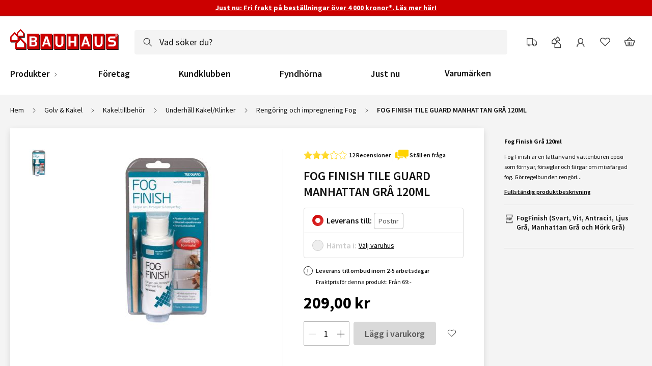

--- FILE ---
content_type: text/html; charset=UTF-8
request_url: https://www.bauhaus.se/fog-finish-tile-guard-manhattan-gra-120ml
body_size: 66150
content:
<!doctype html>
<html lang="sv">
    <head prefix="og: http://ogp.me/ns# fb: http://ogp.me/ns/fb# product: http://ogp.me/ns/product#">
        <script>
    var LOCALE = 'sv\u002DSE';
    var BASE_URL = 'https\u003A\u002F\u002Fwww.bauhaus.se\u002F';
    var require = {
        'baseUrl': 'https\u003A\u002F\u002Fwww.bauhaus.se\u002Fstatic\u002Fversion1768564210\u002Ffrontend\u002FVaimo\u002Fbauhaus\u002Dse\u002Fsv_SE'
    };</script>        <meta charset="utf-8"/><script type="text/javascript">(window.NREUM||(NREUM={})).init={privacy:{cookies_enabled:true},ajax:{deny_list:[]},feature_flags:["soft_nav"],browser_consent_mode:{enabled:false},distributed_tracing:{enabled:true}};(window.NREUM||(NREUM={})).loader_config={agentID:"538791322",accountID:"4341362",trustKey:"4341362",licenseKey:"NRJS-19d2032dedeed1d1216",applicationID:"442033308",browserID:"538791322"};;/*! For license information please see nr-loader-rum-1.308.0.min.js.LICENSE.txt */
(()=>{var e,t,r={163:(e,t,r)=>{"use strict";r.d(t,{j:()=>E});var n=r(384),i=r(1741);var a=r(2555);r(860).K7.genericEvents;const s="experimental.resources",o="register",c=e=>{if(!e||"string"!=typeof e)return!1;try{document.createDocumentFragment().querySelector(e)}catch{return!1}return!0};var d=r(2614),u=r(944),l=r(8122);const f="[data-nr-mask]",g=e=>(0,l.a)(e,(()=>{const e={feature_flags:[],experimental:{allow_registered_children:!1,resources:!1},mask_selector:"*",block_selector:"[data-nr-block]",mask_input_options:{color:!1,date:!1,"datetime-local":!1,email:!1,month:!1,number:!1,range:!1,search:!1,tel:!1,text:!1,time:!1,url:!1,week:!1,textarea:!1,select:!1,password:!0}};return{ajax:{deny_list:void 0,block_internal:!0,enabled:!0,autoStart:!0},api:{get allow_registered_children(){return e.feature_flags.includes(o)||e.experimental.allow_registered_children},set allow_registered_children(t){e.experimental.allow_registered_children=t},duplicate_registered_data:!1},browser_consent_mode:{enabled:!1},distributed_tracing:{enabled:void 0,exclude_newrelic_header:void 0,cors_use_newrelic_header:void 0,cors_use_tracecontext_headers:void 0,allowed_origins:void 0},get feature_flags(){return e.feature_flags},set feature_flags(t){e.feature_flags=t},generic_events:{enabled:!0,autoStart:!0},harvest:{interval:30},jserrors:{enabled:!0,autoStart:!0},logging:{enabled:!0,autoStart:!0},metrics:{enabled:!0,autoStart:!0},obfuscate:void 0,page_action:{enabled:!0},page_view_event:{enabled:!0,autoStart:!0},page_view_timing:{enabled:!0,autoStart:!0},performance:{capture_marks:!1,capture_measures:!1,capture_detail:!0,resources:{get enabled(){return e.feature_flags.includes(s)||e.experimental.resources},set enabled(t){e.experimental.resources=t},asset_types:[],first_party_domains:[],ignore_newrelic:!0}},privacy:{cookies_enabled:!0},proxy:{assets:void 0,beacon:void 0},session:{expiresMs:d.wk,inactiveMs:d.BB},session_replay:{autoStart:!0,enabled:!1,preload:!1,sampling_rate:10,error_sampling_rate:100,collect_fonts:!1,inline_images:!1,fix_stylesheets:!0,mask_all_inputs:!0,get mask_text_selector(){return e.mask_selector},set mask_text_selector(t){c(t)?e.mask_selector="".concat(t,",").concat(f):""===t||null===t?e.mask_selector=f:(0,u.R)(5,t)},get block_class(){return"nr-block"},get ignore_class(){return"nr-ignore"},get mask_text_class(){return"nr-mask"},get block_selector(){return e.block_selector},set block_selector(t){c(t)?e.block_selector+=",".concat(t):""!==t&&(0,u.R)(6,t)},get mask_input_options(){return e.mask_input_options},set mask_input_options(t){t&&"object"==typeof t?e.mask_input_options={...t,password:!0}:(0,u.R)(7,t)}},session_trace:{enabled:!0,autoStart:!0},soft_navigations:{enabled:!0,autoStart:!0},spa:{enabled:!0,autoStart:!0},ssl:void 0,user_actions:{enabled:!0,elementAttributes:["id","className","tagName","type"]}}})());var p=r(6154),m=r(9324);let h=0;const v={buildEnv:m.F3,distMethod:m.Xs,version:m.xv,originTime:p.WN},b={consented:!1},y={appMetadata:{},get consented(){return this.session?.state?.consent||b.consented},set consented(e){b.consented=e},customTransaction:void 0,denyList:void 0,disabled:!1,harvester:void 0,isolatedBacklog:!1,isRecording:!1,loaderType:void 0,maxBytes:3e4,obfuscator:void 0,onerror:void 0,ptid:void 0,releaseIds:{},session:void 0,timeKeeper:void 0,registeredEntities:[],jsAttributesMetadata:{bytes:0},get harvestCount(){return++h}},_=e=>{const t=(0,l.a)(e,y),r=Object.keys(v).reduce((e,t)=>(e[t]={value:v[t],writable:!1,configurable:!0,enumerable:!0},e),{});return Object.defineProperties(t,r)};var w=r(5701);const x=e=>{const t=e.startsWith("http");e+="/",r.p=t?e:"https://"+e};var R=r(7836),k=r(3241);const A={accountID:void 0,trustKey:void 0,agentID:void 0,licenseKey:void 0,applicationID:void 0,xpid:void 0},S=e=>(0,l.a)(e,A),T=new Set;function E(e,t={},r,s){let{init:o,info:c,loader_config:d,runtime:u={},exposed:l=!0}=t;if(!c){const e=(0,n.pV)();o=e.init,c=e.info,d=e.loader_config}e.init=g(o||{}),e.loader_config=S(d||{}),c.jsAttributes??={},p.bv&&(c.jsAttributes.isWorker=!0),e.info=(0,a.D)(c);const f=e.init,m=[c.beacon,c.errorBeacon];T.has(e.agentIdentifier)||(f.proxy.assets&&(x(f.proxy.assets),m.push(f.proxy.assets)),f.proxy.beacon&&m.push(f.proxy.beacon),e.beacons=[...m],function(e){const t=(0,n.pV)();Object.getOwnPropertyNames(i.W.prototype).forEach(r=>{const n=i.W.prototype[r];if("function"!=typeof n||"constructor"===n)return;let a=t[r];e[r]&&!1!==e.exposed&&"micro-agent"!==e.runtime?.loaderType&&(t[r]=(...t)=>{const n=e[r](...t);return a?a(...t):n})})}(e),(0,n.US)("activatedFeatures",w.B)),u.denyList=[...f.ajax.deny_list||[],...f.ajax.block_internal?m:[]],u.ptid=e.agentIdentifier,u.loaderType=r,e.runtime=_(u),T.has(e.agentIdentifier)||(e.ee=R.ee.get(e.agentIdentifier),e.exposed=l,(0,k.W)({agentIdentifier:e.agentIdentifier,drained:!!w.B?.[e.agentIdentifier],type:"lifecycle",name:"initialize",feature:void 0,data:e.config})),T.add(e.agentIdentifier)}},384:(e,t,r)=>{"use strict";r.d(t,{NT:()=>s,US:()=>u,Zm:()=>o,bQ:()=>d,dV:()=>c,pV:()=>l});var n=r(6154),i=r(1863),a=r(1910);const s={beacon:"bam.nr-data.net",errorBeacon:"bam.nr-data.net"};function o(){return n.gm.NREUM||(n.gm.NREUM={}),void 0===n.gm.newrelic&&(n.gm.newrelic=n.gm.NREUM),n.gm.NREUM}function c(){let e=o();return e.o||(e.o={ST:n.gm.setTimeout,SI:n.gm.setImmediate||n.gm.setInterval,CT:n.gm.clearTimeout,XHR:n.gm.XMLHttpRequest,REQ:n.gm.Request,EV:n.gm.Event,PR:n.gm.Promise,MO:n.gm.MutationObserver,FETCH:n.gm.fetch,WS:n.gm.WebSocket},(0,a.i)(...Object.values(e.o))),e}function d(e,t){let r=o();r.initializedAgents??={},t.initializedAt={ms:(0,i.t)(),date:new Date},r.initializedAgents[e]=t}function u(e,t){o()[e]=t}function l(){return function(){let e=o();const t=e.info||{};e.info={beacon:s.beacon,errorBeacon:s.errorBeacon,...t}}(),function(){let e=o();const t=e.init||{};e.init={...t}}(),c(),function(){let e=o();const t=e.loader_config||{};e.loader_config={...t}}(),o()}},782:(e,t,r)=>{"use strict";r.d(t,{T:()=>n});const n=r(860).K7.pageViewTiming},860:(e,t,r)=>{"use strict";r.d(t,{$J:()=>u,K7:()=>c,P3:()=>d,XX:()=>i,Yy:()=>o,df:()=>a,qY:()=>n,v4:()=>s});const n="events",i="jserrors",a="browser/blobs",s="rum",o="browser/logs",c={ajax:"ajax",genericEvents:"generic_events",jserrors:i,logging:"logging",metrics:"metrics",pageAction:"page_action",pageViewEvent:"page_view_event",pageViewTiming:"page_view_timing",sessionReplay:"session_replay",sessionTrace:"session_trace",softNav:"soft_navigations",spa:"spa"},d={[c.pageViewEvent]:1,[c.pageViewTiming]:2,[c.metrics]:3,[c.jserrors]:4,[c.spa]:5,[c.ajax]:6,[c.sessionTrace]:7,[c.softNav]:8,[c.sessionReplay]:9,[c.logging]:10,[c.genericEvents]:11},u={[c.pageViewEvent]:s,[c.pageViewTiming]:n,[c.ajax]:n,[c.spa]:n,[c.softNav]:n,[c.metrics]:i,[c.jserrors]:i,[c.sessionTrace]:a,[c.sessionReplay]:a,[c.logging]:o,[c.genericEvents]:"ins"}},944:(e,t,r)=>{"use strict";r.d(t,{R:()=>i});var n=r(3241);function i(e,t){"function"==typeof console.debug&&(console.debug("New Relic Warning: https://github.com/newrelic/newrelic-browser-agent/blob/main/docs/warning-codes.md#".concat(e),t),(0,n.W)({agentIdentifier:null,drained:null,type:"data",name:"warn",feature:"warn",data:{code:e,secondary:t}}))}},1687:(e,t,r)=>{"use strict";r.d(t,{Ak:()=>d,Ze:()=>f,x3:()=>u});var n=r(3241),i=r(7836),a=r(3606),s=r(860),o=r(2646);const c={};function d(e,t){const r={staged:!1,priority:s.P3[t]||0};l(e),c[e].get(t)||c[e].set(t,r)}function u(e,t){e&&c[e]&&(c[e].get(t)&&c[e].delete(t),p(e,t,!1),c[e].size&&g(e))}function l(e){if(!e)throw new Error("agentIdentifier required");c[e]||(c[e]=new Map)}function f(e="",t="feature",r=!1){if(l(e),!e||!c[e].get(t)||r)return p(e,t);c[e].get(t).staged=!0,g(e)}function g(e){const t=Array.from(c[e]);t.every(([e,t])=>t.staged)&&(t.sort((e,t)=>e[1].priority-t[1].priority),t.forEach(([t])=>{c[e].delete(t),p(e,t)}))}function p(e,t,r=!0){const s=e?i.ee.get(e):i.ee,c=a.i.handlers;if(!s.aborted&&s.backlog&&c){if((0,n.W)({agentIdentifier:e,type:"lifecycle",name:"drain",feature:t}),r){const e=s.backlog[t],r=c[t];if(r){for(let t=0;e&&t<e.length;++t)m(e[t],r);Object.entries(r).forEach(([e,t])=>{Object.values(t||{}).forEach(t=>{t[0]?.on&&t[0]?.context()instanceof o.y&&t[0].on(e,t[1])})})}}s.isolatedBacklog||delete c[t],s.backlog[t]=null,s.emit("drain-"+t,[])}}function m(e,t){var r=e[1];Object.values(t[r]||{}).forEach(t=>{var r=e[0];if(t[0]===r){var n=t[1],i=e[3],a=e[2];n.apply(i,a)}})}},1738:(e,t,r)=>{"use strict";r.d(t,{U:()=>g,Y:()=>f});var n=r(3241),i=r(9908),a=r(1863),s=r(944),o=r(5701),c=r(3969),d=r(8362),u=r(860),l=r(4261);function f(e,t,r,a){const f=a||r;!f||f[e]&&f[e]!==d.d.prototype[e]||(f[e]=function(){(0,i.p)(c.xV,["API/"+e+"/called"],void 0,u.K7.metrics,r.ee),(0,n.W)({agentIdentifier:r.agentIdentifier,drained:!!o.B?.[r.agentIdentifier],type:"data",name:"api",feature:l.Pl+e,data:{}});try{return t.apply(this,arguments)}catch(e){(0,s.R)(23,e)}})}function g(e,t,r,n,s){const o=e.info;null===r?delete o.jsAttributes[t]:o.jsAttributes[t]=r,(s||null===r)&&(0,i.p)(l.Pl+n,[(0,a.t)(),t,r],void 0,"session",e.ee)}},1741:(e,t,r)=>{"use strict";r.d(t,{W:()=>a});var n=r(944),i=r(4261);class a{#e(e,...t){if(this[e]!==a.prototype[e])return this[e](...t);(0,n.R)(35,e)}addPageAction(e,t){return this.#e(i.hG,e,t)}register(e){return this.#e(i.eY,e)}recordCustomEvent(e,t){return this.#e(i.fF,e,t)}setPageViewName(e,t){return this.#e(i.Fw,e,t)}setCustomAttribute(e,t,r){return this.#e(i.cD,e,t,r)}noticeError(e,t){return this.#e(i.o5,e,t)}setUserId(e,t=!1){return this.#e(i.Dl,e,t)}setApplicationVersion(e){return this.#e(i.nb,e)}setErrorHandler(e){return this.#e(i.bt,e)}addRelease(e,t){return this.#e(i.k6,e,t)}log(e,t){return this.#e(i.$9,e,t)}start(){return this.#e(i.d3)}finished(e){return this.#e(i.BL,e)}recordReplay(){return this.#e(i.CH)}pauseReplay(){return this.#e(i.Tb)}addToTrace(e){return this.#e(i.U2,e)}setCurrentRouteName(e){return this.#e(i.PA,e)}interaction(e){return this.#e(i.dT,e)}wrapLogger(e,t,r){return this.#e(i.Wb,e,t,r)}measure(e,t){return this.#e(i.V1,e,t)}consent(e){return this.#e(i.Pv,e)}}},1863:(e,t,r)=>{"use strict";function n(){return Math.floor(performance.now())}r.d(t,{t:()=>n})},1910:(e,t,r)=>{"use strict";r.d(t,{i:()=>a});var n=r(944);const i=new Map;function a(...e){return e.every(e=>{if(i.has(e))return i.get(e);const t="function"==typeof e?e.toString():"",r=t.includes("[native code]"),a=t.includes("nrWrapper");return r||a||(0,n.R)(64,e?.name||t),i.set(e,r),r})}},2555:(e,t,r)=>{"use strict";r.d(t,{D:()=>o,f:()=>s});var n=r(384),i=r(8122);const a={beacon:n.NT.beacon,errorBeacon:n.NT.errorBeacon,licenseKey:void 0,applicationID:void 0,sa:void 0,queueTime:void 0,applicationTime:void 0,ttGuid:void 0,user:void 0,account:void 0,product:void 0,extra:void 0,jsAttributes:{},userAttributes:void 0,atts:void 0,transactionName:void 0,tNamePlain:void 0};function s(e){try{return!!e.licenseKey&&!!e.errorBeacon&&!!e.applicationID}catch(e){return!1}}const o=e=>(0,i.a)(e,a)},2614:(e,t,r)=>{"use strict";r.d(t,{BB:()=>s,H3:()=>n,g:()=>d,iL:()=>c,tS:()=>o,uh:()=>i,wk:()=>a});const n="NRBA",i="SESSION",a=144e5,s=18e5,o={STARTED:"session-started",PAUSE:"session-pause",RESET:"session-reset",RESUME:"session-resume",UPDATE:"session-update"},c={SAME_TAB:"same-tab",CROSS_TAB:"cross-tab"},d={OFF:0,FULL:1,ERROR:2}},2646:(e,t,r)=>{"use strict";r.d(t,{y:()=>n});class n{constructor(e){this.contextId=e}}},2843:(e,t,r)=>{"use strict";r.d(t,{G:()=>a,u:()=>i});var n=r(3878);function i(e,t=!1,r,i){(0,n.DD)("visibilitychange",function(){if(t)return void("hidden"===document.visibilityState&&e());e(document.visibilityState)},r,i)}function a(e,t,r){(0,n.sp)("pagehide",e,t,r)}},3241:(e,t,r)=>{"use strict";r.d(t,{W:()=>a});var n=r(6154);const i="newrelic";function a(e={}){try{n.gm.dispatchEvent(new CustomEvent(i,{detail:e}))}catch(e){}}},3606:(e,t,r)=>{"use strict";r.d(t,{i:()=>a});var n=r(9908);a.on=s;var i=a.handlers={};function a(e,t,r,a){s(a||n.d,i,e,t,r)}function s(e,t,r,i,a){a||(a="feature"),e||(e=n.d);var s=t[a]=t[a]||{};(s[r]=s[r]||[]).push([e,i])}},3878:(e,t,r)=>{"use strict";function n(e,t){return{capture:e,passive:!1,signal:t}}function i(e,t,r=!1,i){window.addEventListener(e,t,n(r,i))}function a(e,t,r=!1,i){document.addEventListener(e,t,n(r,i))}r.d(t,{DD:()=>a,jT:()=>n,sp:()=>i})},3969:(e,t,r)=>{"use strict";r.d(t,{TZ:()=>n,XG:()=>o,rs:()=>i,xV:()=>s,z_:()=>a});const n=r(860).K7.metrics,i="sm",a="cm",s="storeSupportabilityMetrics",o="storeEventMetrics"},4234:(e,t,r)=>{"use strict";r.d(t,{W:()=>a});var n=r(7836),i=r(1687);class a{constructor(e,t){this.agentIdentifier=e,this.ee=n.ee.get(e),this.featureName=t,this.blocked=!1}deregisterDrain(){(0,i.x3)(this.agentIdentifier,this.featureName)}}},4261:(e,t,r)=>{"use strict";r.d(t,{$9:()=>d,BL:()=>o,CH:()=>g,Dl:()=>_,Fw:()=>y,PA:()=>h,Pl:()=>n,Pv:()=>k,Tb:()=>l,U2:()=>a,V1:()=>R,Wb:()=>x,bt:()=>b,cD:()=>v,d3:()=>w,dT:()=>c,eY:()=>p,fF:()=>f,hG:()=>i,k6:()=>s,nb:()=>m,o5:()=>u});const n="api-",i="addPageAction",a="addToTrace",s="addRelease",o="finished",c="interaction",d="log",u="noticeError",l="pauseReplay",f="recordCustomEvent",g="recordReplay",p="register",m="setApplicationVersion",h="setCurrentRouteName",v="setCustomAttribute",b="setErrorHandler",y="setPageViewName",_="setUserId",w="start",x="wrapLogger",R="measure",k="consent"},5289:(e,t,r)=>{"use strict";r.d(t,{GG:()=>s,Qr:()=>c,sB:()=>o});var n=r(3878),i=r(6389);function a(){return"undefined"==typeof document||"complete"===document.readyState}function s(e,t){if(a())return e();const r=(0,i.J)(e),s=setInterval(()=>{a()&&(clearInterval(s),r())},500);(0,n.sp)("load",r,t)}function o(e){if(a())return e();(0,n.DD)("DOMContentLoaded",e)}function c(e){if(a())return e();(0,n.sp)("popstate",e)}},5607:(e,t,r)=>{"use strict";r.d(t,{W:()=>n});const n=(0,r(9566).bz)()},5701:(e,t,r)=>{"use strict";r.d(t,{B:()=>a,t:()=>s});var n=r(3241);const i=new Set,a={};function s(e,t){const r=t.agentIdentifier;a[r]??={},e&&"object"==typeof e&&(i.has(r)||(t.ee.emit("rumresp",[e]),a[r]=e,i.add(r),(0,n.W)({agentIdentifier:r,loaded:!0,drained:!0,type:"lifecycle",name:"load",feature:void 0,data:e})))}},6154:(e,t,r)=>{"use strict";r.d(t,{OF:()=>c,RI:()=>i,WN:()=>u,bv:()=>a,eN:()=>l,gm:()=>s,mw:()=>o,sb:()=>d});var n=r(1863);const i="undefined"!=typeof window&&!!window.document,a="undefined"!=typeof WorkerGlobalScope&&("undefined"!=typeof self&&self instanceof WorkerGlobalScope&&self.navigator instanceof WorkerNavigator||"undefined"!=typeof globalThis&&globalThis instanceof WorkerGlobalScope&&globalThis.navigator instanceof WorkerNavigator),s=i?window:"undefined"!=typeof WorkerGlobalScope&&("undefined"!=typeof self&&self instanceof WorkerGlobalScope&&self||"undefined"!=typeof globalThis&&globalThis instanceof WorkerGlobalScope&&globalThis),o=Boolean("hidden"===s?.document?.visibilityState),c=/iPad|iPhone|iPod/.test(s.navigator?.userAgent),d=c&&"undefined"==typeof SharedWorker,u=((()=>{const e=s.navigator?.userAgent?.match(/Firefox[/\s](\d+\.\d+)/);Array.isArray(e)&&e.length>=2&&e[1]})(),Date.now()-(0,n.t)()),l=()=>"undefined"!=typeof PerformanceNavigationTiming&&s?.performance?.getEntriesByType("navigation")?.[0]?.responseStart},6389:(e,t,r)=>{"use strict";function n(e,t=500,r={}){const n=r?.leading||!1;let i;return(...r)=>{n&&void 0===i&&(e.apply(this,r),i=setTimeout(()=>{i=clearTimeout(i)},t)),n||(clearTimeout(i),i=setTimeout(()=>{e.apply(this,r)},t))}}function i(e){let t=!1;return(...r)=>{t||(t=!0,e.apply(this,r))}}r.d(t,{J:()=>i,s:()=>n})},6630:(e,t,r)=>{"use strict";r.d(t,{T:()=>n});const n=r(860).K7.pageViewEvent},7699:(e,t,r)=>{"use strict";r.d(t,{It:()=>a,KC:()=>o,No:()=>i,qh:()=>s});var n=r(860);const i=16e3,a=1e6,s="SESSION_ERROR",o={[n.K7.logging]:!0,[n.K7.genericEvents]:!1,[n.K7.jserrors]:!1,[n.K7.ajax]:!1}},7836:(e,t,r)=>{"use strict";r.d(t,{P:()=>o,ee:()=>c});var n=r(384),i=r(8990),a=r(2646),s=r(5607);const o="nr@context:".concat(s.W),c=function e(t,r){var n={},s={},u={},l=!1;try{l=16===r.length&&d.initializedAgents?.[r]?.runtime.isolatedBacklog}catch(e){}var f={on:p,addEventListener:p,removeEventListener:function(e,t){var r=n[e];if(!r)return;for(var i=0;i<r.length;i++)r[i]===t&&r.splice(i,1)},emit:function(e,r,n,i,a){!1!==a&&(a=!0);if(c.aborted&&!i)return;t&&a&&t.emit(e,r,n);var o=g(n);m(e).forEach(e=>{e.apply(o,r)});var d=v()[s[e]];d&&d.push([f,e,r,o]);return o},get:h,listeners:m,context:g,buffer:function(e,t){const r=v();if(t=t||"feature",f.aborted)return;Object.entries(e||{}).forEach(([e,n])=>{s[n]=t,t in r||(r[t]=[])})},abort:function(){f._aborted=!0,Object.keys(f.backlog).forEach(e=>{delete f.backlog[e]})},isBuffering:function(e){return!!v()[s[e]]},debugId:r,backlog:l?{}:t&&"object"==typeof t.backlog?t.backlog:{},isolatedBacklog:l};return Object.defineProperty(f,"aborted",{get:()=>{let e=f._aborted||!1;return e||(t&&(e=t.aborted),e)}}),f;function g(e){return e&&e instanceof a.y?e:e?(0,i.I)(e,o,()=>new a.y(o)):new a.y(o)}function p(e,t){n[e]=m(e).concat(t)}function m(e){return n[e]||[]}function h(t){return u[t]=u[t]||e(f,t)}function v(){return f.backlog}}(void 0,"globalEE"),d=(0,n.Zm)();d.ee||(d.ee=c)},8122:(e,t,r)=>{"use strict";r.d(t,{a:()=>i});var n=r(944);function i(e,t){try{if(!e||"object"!=typeof e)return(0,n.R)(3);if(!t||"object"!=typeof t)return(0,n.R)(4);const r=Object.create(Object.getPrototypeOf(t),Object.getOwnPropertyDescriptors(t)),a=0===Object.keys(r).length?e:r;for(let s in a)if(void 0!==e[s])try{if(null===e[s]){r[s]=null;continue}Array.isArray(e[s])&&Array.isArray(t[s])?r[s]=Array.from(new Set([...e[s],...t[s]])):"object"==typeof e[s]&&"object"==typeof t[s]?r[s]=i(e[s],t[s]):r[s]=e[s]}catch(e){r[s]||(0,n.R)(1,e)}return r}catch(e){(0,n.R)(2,e)}}},8362:(e,t,r)=>{"use strict";r.d(t,{d:()=>a});var n=r(9566),i=r(1741);class a extends i.W{agentIdentifier=(0,n.LA)(16)}},8374:(e,t,r)=>{r.nc=(()=>{try{return document?.currentScript?.nonce}catch(e){}return""})()},8990:(e,t,r)=>{"use strict";r.d(t,{I:()=>i});var n=Object.prototype.hasOwnProperty;function i(e,t,r){if(n.call(e,t))return e[t];var i=r();if(Object.defineProperty&&Object.keys)try{return Object.defineProperty(e,t,{value:i,writable:!0,enumerable:!1}),i}catch(e){}return e[t]=i,i}},9324:(e,t,r)=>{"use strict";r.d(t,{F3:()=>i,Xs:()=>a,xv:()=>n});const n="1.308.0",i="PROD",a="CDN"},9566:(e,t,r)=>{"use strict";r.d(t,{LA:()=>o,bz:()=>s});var n=r(6154);const i="xxxxxxxx-xxxx-4xxx-yxxx-xxxxxxxxxxxx";function a(e,t){return e?15&e[t]:16*Math.random()|0}function s(){const e=n.gm?.crypto||n.gm?.msCrypto;let t,r=0;return e&&e.getRandomValues&&(t=e.getRandomValues(new Uint8Array(30))),i.split("").map(e=>"x"===e?a(t,r++).toString(16):"y"===e?(3&a()|8).toString(16):e).join("")}function o(e){const t=n.gm?.crypto||n.gm?.msCrypto;let r,i=0;t&&t.getRandomValues&&(r=t.getRandomValues(new Uint8Array(e)));const s=[];for(var o=0;o<e;o++)s.push(a(r,i++).toString(16));return s.join("")}},9908:(e,t,r)=>{"use strict";r.d(t,{d:()=>n,p:()=>i});var n=r(7836).ee.get("handle");function i(e,t,r,i,a){a?(a.buffer([e],i),a.emit(e,t,r)):(n.buffer([e],i),n.emit(e,t,r))}}},n={};function i(e){var t=n[e];if(void 0!==t)return t.exports;var a=n[e]={exports:{}};return r[e](a,a.exports,i),a.exports}i.m=r,i.d=(e,t)=>{for(var r in t)i.o(t,r)&&!i.o(e,r)&&Object.defineProperty(e,r,{enumerable:!0,get:t[r]})},i.f={},i.e=e=>Promise.all(Object.keys(i.f).reduce((t,r)=>(i.f[r](e,t),t),[])),i.u=e=>"nr-rum-1.308.0.min.js",i.o=(e,t)=>Object.prototype.hasOwnProperty.call(e,t),e={},t="NRBA-1.308.0.PROD:",i.l=(r,n,a,s)=>{if(e[r])e[r].push(n);else{var o,c;if(void 0!==a)for(var d=document.getElementsByTagName("script"),u=0;u<d.length;u++){var l=d[u];if(l.getAttribute("src")==r||l.getAttribute("data-webpack")==t+a){o=l;break}}if(!o){c=!0;var f={296:"sha512-+MIMDsOcckGXa1EdWHqFNv7P+JUkd5kQwCBr3KE6uCvnsBNUrdSt4a/3/L4j4TxtnaMNjHpza2/erNQbpacJQA=="};(o=document.createElement("script")).charset="utf-8",i.nc&&o.setAttribute("nonce",i.nc),o.setAttribute("data-webpack",t+a),o.src=r,0!==o.src.indexOf(window.location.origin+"/")&&(o.crossOrigin="anonymous"),f[s]&&(o.integrity=f[s])}e[r]=[n];var g=(t,n)=>{o.onerror=o.onload=null,clearTimeout(p);var i=e[r];if(delete e[r],o.parentNode&&o.parentNode.removeChild(o),i&&i.forEach(e=>e(n)),t)return t(n)},p=setTimeout(g.bind(null,void 0,{type:"timeout",target:o}),12e4);o.onerror=g.bind(null,o.onerror),o.onload=g.bind(null,o.onload),c&&document.head.appendChild(o)}},i.r=e=>{"undefined"!=typeof Symbol&&Symbol.toStringTag&&Object.defineProperty(e,Symbol.toStringTag,{value:"Module"}),Object.defineProperty(e,"__esModule",{value:!0})},i.p="https://js-agent.newrelic.com/",(()=>{var e={374:0,840:0};i.f.j=(t,r)=>{var n=i.o(e,t)?e[t]:void 0;if(0!==n)if(n)r.push(n[2]);else{var a=new Promise((r,i)=>n=e[t]=[r,i]);r.push(n[2]=a);var s=i.p+i.u(t),o=new Error;i.l(s,r=>{if(i.o(e,t)&&(0!==(n=e[t])&&(e[t]=void 0),n)){var a=r&&("load"===r.type?"missing":r.type),s=r&&r.target&&r.target.src;o.message="Loading chunk "+t+" failed: ("+a+": "+s+")",o.name="ChunkLoadError",o.type=a,o.request=s,n[1](o)}},"chunk-"+t,t)}};var t=(t,r)=>{var n,a,[s,o,c]=r,d=0;if(s.some(t=>0!==e[t])){for(n in o)i.o(o,n)&&(i.m[n]=o[n]);if(c)c(i)}for(t&&t(r);d<s.length;d++)a=s[d],i.o(e,a)&&e[a]&&e[a][0](),e[a]=0},r=self["webpackChunk:NRBA-1.308.0.PROD"]=self["webpackChunk:NRBA-1.308.0.PROD"]||[];r.forEach(t.bind(null,0)),r.push=t.bind(null,r.push.bind(r))})(),(()=>{"use strict";i(8374);var e=i(8362),t=i(860);const r=Object.values(t.K7);var n=i(163);var a=i(9908),s=i(1863),o=i(4261),c=i(1738);var d=i(1687),u=i(4234),l=i(5289),f=i(6154),g=i(944),p=i(384);const m=e=>f.RI&&!0===e?.privacy.cookies_enabled;function h(e){return!!(0,p.dV)().o.MO&&m(e)&&!0===e?.session_trace.enabled}var v=i(6389),b=i(7699);class y extends u.W{constructor(e,t){super(e.agentIdentifier,t),this.agentRef=e,this.abortHandler=void 0,this.featAggregate=void 0,this.loadedSuccessfully=void 0,this.onAggregateImported=new Promise(e=>{this.loadedSuccessfully=e}),this.deferred=Promise.resolve(),!1===e.init[this.featureName].autoStart?this.deferred=new Promise((t,r)=>{this.ee.on("manual-start-all",(0,v.J)(()=>{(0,d.Ak)(e.agentIdentifier,this.featureName),t()}))}):(0,d.Ak)(e.agentIdentifier,t)}importAggregator(e,t,r={}){if(this.featAggregate)return;const n=async()=>{let n;await this.deferred;try{if(m(e.init)){const{setupAgentSession:t}=await i.e(296).then(i.bind(i,3305));n=t(e)}}catch(e){(0,g.R)(20,e),this.ee.emit("internal-error",[e]),(0,a.p)(b.qh,[e],void 0,this.featureName,this.ee)}try{if(!this.#t(this.featureName,n,e.init))return(0,d.Ze)(this.agentIdentifier,this.featureName),void this.loadedSuccessfully(!1);const{Aggregate:i}=await t();this.featAggregate=new i(e,r),e.runtime.harvester.initializedAggregates.push(this.featAggregate),this.loadedSuccessfully(!0)}catch(e){(0,g.R)(34,e),this.abortHandler?.(),(0,d.Ze)(this.agentIdentifier,this.featureName,!0),this.loadedSuccessfully(!1),this.ee&&this.ee.abort()}};f.RI?(0,l.GG)(()=>n(),!0):n()}#t(e,r,n){if(this.blocked)return!1;switch(e){case t.K7.sessionReplay:return h(n)&&!!r;case t.K7.sessionTrace:return!!r;default:return!0}}}var _=i(6630),w=i(2614),x=i(3241);class R extends y{static featureName=_.T;constructor(e){var t;super(e,_.T),this.setupInspectionEvents(e.agentIdentifier),t=e,(0,c.Y)(o.Fw,function(e,r){"string"==typeof e&&("/"!==e.charAt(0)&&(e="/"+e),t.runtime.customTransaction=(r||"http://custom.transaction")+e,(0,a.p)(o.Pl+o.Fw,[(0,s.t)()],void 0,void 0,t.ee))},t),this.importAggregator(e,()=>i.e(296).then(i.bind(i,3943)))}setupInspectionEvents(e){const t=(t,r)=>{t&&(0,x.W)({agentIdentifier:e,timeStamp:t.timeStamp,loaded:"complete"===t.target.readyState,type:"window",name:r,data:t.target.location+""})};(0,l.sB)(e=>{t(e,"DOMContentLoaded")}),(0,l.GG)(e=>{t(e,"load")}),(0,l.Qr)(e=>{t(e,"navigate")}),this.ee.on(w.tS.UPDATE,(t,r)=>{(0,x.W)({agentIdentifier:e,type:"lifecycle",name:"session",data:r})})}}class k extends e.d{constructor(e){var t;(super(),f.gm)?(this.features={},(0,p.bQ)(this.agentIdentifier,this),this.desiredFeatures=new Set(e.features||[]),this.desiredFeatures.add(R),(0,n.j)(this,e,e.loaderType||"agent"),t=this,(0,c.Y)(o.cD,function(e,r,n=!1){if("string"==typeof e){if(["string","number","boolean"].includes(typeof r)||null===r)return(0,c.U)(t,e,r,o.cD,n);(0,g.R)(40,typeof r)}else(0,g.R)(39,typeof e)},t),function(e){(0,c.Y)(o.Dl,function(t,r=!1){if("string"!=typeof t&&null!==t)return void(0,g.R)(41,typeof t);const n=e.info.jsAttributes["enduser.id"];r&&null!=n&&n!==t?(0,a.p)(o.Pl+"setUserIdAndResetSession",[t],void 0,"session",e.ee):(0,c.U)(e,"enduser.id",t,o.Dl,!0)},e)}(this),function(e){(0,c.Y)(o.nb,function(t){if("string"==typeof t||null===t)return(0,c.U)(e,"application.version",t,o.nb,!1);(0,g.R)(42,typeof t)},e)}(this),function(e){(0,c.Y)(o.d3,function(){e.ee.emit("manual-start-all")},e)}(this),function(e){(0,c.Y)(o.Pv,function(t=!0){if("boolean"==typeof t){if((0,a.p)(o.Pl+o.Pv,[t],void 0,"session",e.ee),e.runtime.consented=t,t){const t=e.features.page_view_event;t.onAggregateImported.then(e=>{const r=t.featAggregate;e&&!r.sentRum&&r.sendRum()})}}else(0,g.R)(65,typeof t)},e)}(this),this.run()):(0,g.R)(21)}get config(){return{info:this.info,init:this.init,loader_config:this.loader_config,runtime:this.runtime}}get api(){return this}run(){try{const e=function(e){const t={};return r.forEach(r=>{t[r]=!!e[r]?.enabled}),t}(this.init),n=[...this.desiredFeatures];n.sort((e,r)=>t.P3[e.featureName]-t.P3[r.featureName]),n.forEach(r=>{if(!e[r.featureName]&&r.featureName!==t.K7.pageViewEvent)return;if(r.featureName===t.K7.spa)return void(0,g.R)(67);const n=function(e){switch(e){case t.K7.ajax:return[t.K7.jserrors];case t.K7.sessionTrace:return[t.K7.ajax,t.K7.pageViewEvent];case t.K7.sessionReplay:return[t.K7.sessionTrace];case t.K7.pageViewTiming:return[t.K7.pageViewEvent];default:return[]}}(r.featureName).filter(e=>!(e in this.features));n.length>0&&(0,g.R)(36,{targetFeature:r.featureName,missingDependencies:n}),this.features[r.featureName]=new r(this)})}catch(e){(0,g.R)(22,e);for(const e in this.features)this.features[e].abortHandler?.();const t=(0,p.Zm)();delete t.initializedAgents[this.agentIdentifier]?.features,delete this.sharedAggregator;return t.ee.get(this.agentIdentifier).abort(),!1}}}var A=i(2843),S=i(782);class T extends y{static featureName=S.T;constructor(e){super(e,S.T),f.RI&&((0,A.u)(()=>(0,a.p)("docHidden",[(0,s.t)()],void 0,S.T,this.ee),!0),(0,A.G)(()=>(0,a.p)("winPagehide",[(0,s.t)()],void 0,S.T,this.ee)),this.importAggregator(e,()=>i.e(296).then(i.bind(i,2117))))}}var E=i(3969);class I extends y{static featureName=E.TZ;constructor(e){super(e,E.TZ),f.RI&&document.addEventListener("securitypolicyviolation",e=>{(0,a.p)(E.xV,["Generic/CSPViolation/Detected"],void 0,this.featureName,this.ee)}),this.importAggregator(e,()=>i.e(296).then(i.bind(i,9623)))}}new k({features:[R,T,I],loaderType:"lite"})})()})();</script>
<meta name="title" content="FOG FINISH TILE GUARD MANHATTAN GRÅ 120ML | BAUHAUS"/>
<meta name="description" content="Fog Finish Gr&#229; 120mlFog Finish &#228;r en l&#228;ttanv&#228;nd vattenburen epoxi som f&#246;rnyar, f&#246;rseglar och f&#228;rgar om missf&#228;rgad fog. G&#246;r regelbunden reng&#246;ring l&#228;ttare. Den fastnar endast p&#229; por&#246;sa ytor. D"/>
<meta name="keywords" content="FOG FINISH TILE GUARD MANHATTAN GRÅ 120ML"/>
<meta name="robots" content="INDEX,FOLLOW"/>
<meta name="viewport" content="width=device-width, initial-scale=1.0, minimum-scale=1.0"/>
<meta name="format-detection" content="telephone=no"/>
<meta name="theme-color" content="#b50808"/>
<title>FOG FINISH TILE GUARD MANHATTAN GRÅ 120ML | BAUHAUS</title>
<style>html{-webkit-font-smoothing:antialiased;-webkit-font-smoothing:subpixel-antialiased;-webkit-tap-highlight-color:transparent;color:#111;font:10px/1.5 Source Sans Pro,sans-serif;min-height:100%;-webkit-text-size-adjust:100%;box-sizing:border-box;vertical-align:baseline}@media only screen and (min-width:768px){html{height:100%}}body{min-height:100%;overflow-x:hidden;overflow-y:scroll;position:relative}a:hover{text-decoration:underline}a.no-animation:hover{text-decoration:none}a{cursor:pointer;display:inline-block;font:inherit;line-height:inherit;text-decoration:none;text-transform:none;touch-action:manipulation;transition:color .2s 0s;vertical-align:unset}a,a:active,a:hover{color:#c00;outline:none}button{align-items:center;-webkit-appearance:none;appearance:none;background:none;border:none;border-radius:0;box-shadow:none;cursor:pointer;display:inline-flex;justify-content:center;margin:0;overflow:visible;padding:0;text-align:center;text-decoration:none;touch-action:manipulation;transition:border-color .2s ease,background-color .2s ease,opacity .2s ease;-webkit-user-select:none;user-select:none;vertical-align:middle;white-space:nowrap}button,button:focus,button:hover{outline:none}button--disabled,button[disabled]{cursor:not-allowed!important;opacity:.25!important}button{font-family:Source Sans Pro,sans-serif;transition:none}@media only screen and (min-width:1400px){.algolia-instant-results-wrapper,.bauhaus_algolia-index-index .page.messages,.breadcrumbs,.cms-index-index [data-content-type=row],.content-after-10,.footer.content,.header-line-1,.header-line-2,.header-top-bar,.page-main,.product-details-container,.product-info-container{margin-left:auto;margin-right:auto;max-width:1365px}}@media only screen and (max-width:1399px){.content-after-10,.footer.content,.header,.page-main{padding-left:20px;padding-right:20px}}label{color:#111;cursor:pointer;display:block;font:600 1.4rem Source Sans Pro;margin-bottom:1px;text-transform:none}input{-webkit-appearance:none;appearance:none;border:1px solid #b8b8b8;border-radius:2px;height:46px;line-height:1.2;font:1.4rem Source Sans Pro;font-weight:400;outline:none;padding:13px;text-indent:.01px;transition:border-color .3s ease;width:100%}input[type=number]{-webkit-appearance:textfield;appearance:textfield}input::-webkit-input-placeholder{color:#595959;font-size:1.4rem}input::placeholder{color:#595959;font-size:1.4rem}@media only screen and (max-width:767px){input,select,textarea{font-size:1.6rem!important}}.message.info{padding:24px}.message.info--header{background-color:#c00;color:#fff;font-family:Source Sans Pro;font-size:1.4rem;font-weight:700;line-height:1.3;padding:6px 18px;text-align:center}.message.info--header a{color:#fff}.message.info--sticky{position:-webkit-sticky;position:sticky;top:0;z-index:800}#header-overlay{display:none}@media only screen and (max-width:991px){#header-overlay{display:none!important}}.header{background:#fff;border-top:2px solid #b50808;padding-top:24px;position:relative;z-index:780}@media only screen and (max-width:991px){.header{padding-bottom:16px;padding-top:16px}}.logo{height:48px;margin:-3px 24px 0 0;min-width:220px}@media only screen and (max-width:991px){.logo{height:40px;min-width:180px}}@media only screen and (max-width:767px){.logo{margin:0 16px 0 0;max-width:160px;min-width:160px;position:relative;top:-2px}}@media only screen and (max-width:479px){.logo{margin:0}}.switch-ball{background:#c00;border:1px solid #b50808;border-radius:12px;display:inline-block;height:16px;margin:0 5px;min-width:24px;overflow:hidden;width:24px}.switch-ball--account{background:#111;border-color:#000}@media only screen and (max-width:767px){.switch-ball--account{height:24px;margin:0 8px;width:40px}.switch-ball--account .switch-ball__ball{height:22px;width:38px}.switch-ball--account .switch-ball__ball:before{height:22px;-webkit-transform:translateX(16px);transform:translateX(16px);width:22px}}.switch-ball--account.switch-ball--switched{background:#c00;border:1px solid #b50808}.switch-ball--account.switch-ball--switched .switch-ball__ball:before{-webkit-transform:translateX(0);transform:translateX(0)}@media only screen and (min-width:768px){.switch-ball{margin:0 3px}}@media only screen and (min-width:992px){.switch-ball{margin:0 5px}}.switch-ball--radio{background:#fff}.switch-ball--radio.switch-ball--switched{background:#c00}.switch-ball--switched .switch-ball__ball:before{-webkit-transform:translateX(-1px);transform:translateX(-1px)}.switch-ball--deactive{cursor:not-allowed;opacity:.4}.switch-ball__ball{background:#c00;border-radius:12px;height:14px;width:20px}.switch-ball__ball:before{background:#fff;border:1px solid #c00;border-radius:50%;content:"";display:block;height:14px;position:relative;top:-1px;-webkit-transform:translateX(7px);transform:translateX(7px);transition:-webkit-transform .2s 0s;transition:transform .2s 0s;transition:transform .2s 0s,-webkit-transform .2s 0s;width:14px}.postcode{display:inline-block;height:44px;min-width:93px;position:relative}@media only screen and (max-width:767px){.postcode{display:none!important}}.postcode__input-wrap{-webkit-appearance:none;appearance:none;border:1px solid #b8b8b8;border-radius:2px;height:46px;line-height:1.2;font:1.4rem Source Sans Pro;font-weight:400;min-width:95px;outline:none;padding:13px;text-indent:.01px;transition:border-color .3s ease;width:100%}.postcode__input-wrap:focus,.postcode__input-wrap:hover{border-color:#777}.postcode__input-wrap[disabled],.postcode__input-wrap[readonly]{background-color:#eee;border-color:#ccc;cursor:not-allowed}.postcode__input-wrap.valid{border-color:#00a651}.postcode__input-wrap.mage-error{border-color:#c00}.postcode__input-wrap{align-items:center;background:#fff;border-radius:4px;display:flex;height:44px;margin-right:-3px;padding:0 10px 0 40px;position:absolute;transition:box-shadow .4s 0s,border-color .4s 0s;width:inherit}.postcode__icon{height:16px;left:13px;pointer-events:none;position:absolute;top:50%;-webkit-transform:translateY(-50%);transform:translateY(-50%);width:16px}.postcode__input{border:none;display:inline-block;font-size:1.6rem;font-weight:600;height:24px;line-height:24px;padding:0;position:relative}.postcode__input::-webkit-input-placeholder{color:#222}.postcode__input::-moz-placeholder{color:#222}.postcode--focused{z-index:1}.postcode--focused .postcode__input-wrap{border:1px solid #006ce0;box-shadow:0 0 0 4px rgba(0,108,224,.36);margin-right:-1px}.postcode--focused .postcode__input-wrap:focus,.postcode--focused .postcode__input-wrap:hover{border-color:#006ce0}.postcode--fireworks .postcode__input-wrap{border-color:#00a651;border-radius:4px 0 0 4px;box-shadow:0 0 8px 1px #00a651;margin-right:-1px}.postcode__popup.modal-sidebar .modal-header{border:none;box-shadow:none}.postcode__popup-logo{left:20px;position:absolute;top:15px;width:160px}.postcode__popup-wrapper{display:flex;flex-direction:column;height:100%;padding:80px 32px 32px}.postcode__popup-title{font-size:2.4rem;font-weight:600;line-height:32px;padding-bottom:24px}.postcode__popup-content--fireworks{border-color:#00a651;box-shadow:0 0 8px 1px #00a651}.postcode__popup-input{background:#f4f4f4;border:none;color:#595959;font-size:2.4rem!important;font-weight:600;line-height:32px;text-align:center}.store-select{background:#fff;border-radius:2px;display:none;font-size:1.2rem;font-weight:400;height:44px;line-height:14px;margin:0 6px;overflow:hidden;padding:10px;position:relative;text-overflow:ellipsis}.store-select--selected{border:1px solid #b8b8b8;border-radius:4px;display:none;margin:0 10px 0 0;min-width:100px;padding:0 32px 0 36px;white-space:nowrap}@media only screen and (min-width:768px){.store-select--selected{align-items:center;display:inline-flex}}@media only screen and (min-width:992px) and (max-width:1200px){.store-select--selected{min-width:150px;padding:0 26px 0 30px}}@media only screen and (min-width:1200px){.store-select--selected{font-size:1.4rem;min-width:145px;overflow:visible;text-overflow:clip}.store-select--inited{min-width:auto}}.store-select__icon{display:inline-block;height:20px;width:20px}.store-select__pointer{height:13px;left:auto;position:absolute;right:12px;stroke:#111;top:50%;-webkit-transform:translateY(-50%);transform:translateY(-50%);width:13px}@media only screen and (max-width:767px){.store-select__pointer{right:8px}}.store-select__details{color:#008540;display:none;font-size:1rem;text-transform:uppercase}.store-select__details--closed{color:#c00}.store-select--inited .store-select__details{display:inline-block}.store-select__info{align-items:flex-start;color:#111;display:flex;flex-direction:column;max-width:90px}.store-select__store-name{line-height:16px;max-width:100%;overflow:hidden;text-overflow:ellipsis}.store-select--selected .store-select__icon{height:16px;left:12px;position:absolute;top:50%;-webkit-transform:translateY(-50%);transform:translateY(-50%);width:16px}@media only screen and (max-width:991px){.store-select--selected .store-select__icon{height:12px;left:10px;width:12px}}@media only screen and (min-width:768px) and (max-width:1200px){.store-select--selected .store-select__icon{left:10px}}.postcode--shown~.store-select--selected{border-radius:0 4px 4px 0}@media only screen and (max-width:991px){.search--origin{border:0;clip:rect(0,0,0,0);height:1px;margin:-1px;overflow:hidden;padding:0;position:absolute;width:1px}}.search__form{position:relative}.search__form--mob{display:none}@media only screen and (max-width:991px){.search__form--mob{display:block;height:36px;margin:0;position:relative;width:100%}}.search__wrapper{border-radius:4px;width:100%}@media only screen and (min-width:992px){.search__wrapper{margin:-16px 8px -16px -16px;padding:16px;-webkit-transform:translateY(50%) translateY(-40px);transform:translateY(50%) translateY(-40px)}}@media only screen and (max-width:991px){.search__wrapper{position:absolute;width:auto}}.search__magnify-icon{height:20px;left:16px;position:absolute;top:50%;-webkit-transform:translateY(-50%);transform:translateY(-50%);width:20px}@media only screen and (max-width:991px){.search__magnify-icon{left:24px}.search__form--mob .search__magnify-icon{left:10px}}@media only screen and (max-width:479px){.search__magnify-icon{height:16px;width:16px}}.search__input{background:#f4f4f4;border-color:#f4f4f4;border-radius:4px;font-size:1.8rem;height:48px;padding:15px 48px}.search__input::-webkit-input-placeholder{color:#111;font-size:1.8rem}.search__input::-moz-placeholder{color:#111;font-size:1.8rem}.search__input:focus,.search__input:hover{border-color:#f4f4f4}.search__input:focus{background:#fff}.search__input:focus::-webkit-input-placeholder{color:#ccc}.search__input:focus::-moz-placeholder{color:#ccc}@media only screen and (max-width:991px){.search__input{padding-left:48px;padding-right:16px}.search__input::-webkit-input-placeholder{font-size:1.4rem}.search__input::-moz-placeholder{font-size:1.4rem}}@media only screen and (max-width:991px){.search__input{left:0;position:absolute;width:100%}}.search__form--mob .search__input{align-items:center;-webkit-appearance:none;appearance:none;border:1px solid transparent;border-radius:2px;border-radius:4px;display:flex;height:46px;line-height:1.2;font:1.4rem Source Sans Pro;font-size:1.6rem;font-weight:400;height:36px;left:0;outline:none;padding:12px 20px 12px 36px;position:absolute;text-indent:.01px;top:0;transition:border-color .3s ease;width:100%}.search__form--mob .search__input::-webkit-input-placeholder{font-size:1.6rem}.search__form--mob .search__input::-moz-placeholder{font-size:1.6rem}.search__fake-placeholder{display:block;font-size:1.6rem;overflow:hidden;text-overflow:ellipsis;white-space:nowrap}.search__close{display:none}.header-line-1{align-items:center;display:flex;height:48px;padding-top:5px}@media only screen and (max-width:991px){.header-line-1{height:auto;justify-content:space-between;padding:0}}.header-line-1--checkout{justify-content:space-between;padding-top:0}@media only screen and (min-width:1200px){.header-line-1--checkout .logo{margin-top:0}}@media only screen and (max-width:479px){.header-line-1--checkout .logo{top:0}}@media only screen and (min-width:992px){.header-line-1--checkout{height:60px;max-width:1325px}}.header-line-1 [data-tooltip]:hover{color:#111;position:relative;text-decoration:none}.header-line-1 [data-tooltip]:hover:before{border-bottom:5px solid #424242;border-left:5px solid hsla(0,0%,100%,0);border-right:5px solid hsla(0,0%,100%,0);margin-top:-5px}.header-line-1 [data-tooltip]:hover:after,.header-line-1 [data-tooltip]:hover:before{content:" ";left:50%;position:absolute;top:calc(100% + 15px);-webkit-transform:translateX(-50%);transform:translateX(-50%);z-index:100}.header-line-1 [data-tooltip]:hover:after{background:#424242;border-radius:2px;color:#fff;font-size:1rem;font-weight:600;height:20px;line-height:20px;padding:0 6px;text-transform:uppercase;white-space:nowrap}.header-line-1 [data-tooltip]:hover{cursor:pointer}.header-line-1 [data-tooltip]:hover:after{content:attr(data-tooltip) " "}@media only screen and (max-width:767px){.header-line-1 [data-tooltip]:hover:after,.header-line-1 [data-tooltip]:hover:before{top:calc(100% + 10px)}}.account-dropdown-link{align-items:center;border-radius:2px;color:#111;display:inline-flex;font-size:0;height:40px;justify-content:center;margin:0 4px;position:relative;width:40px}@media only screen and (max-width:767px){.account-dropdown-link{margin:0}}.checkout-cart-index .account-dropdown-link{color:#111;font-size:1.4rem;font-weight:600}.account-dropdown-link__icon{display:inline-block;height:24px;vertical-align:middle;width:24px}.account-dropdown-link__label{background:#111;border-radius:2px;bottom:0;color:#fff;font-size:1rem;left:50%;padding:0 5px;position:absolute;text-transform:uppercase;-webkit-transform:translateX(-50%);transform:translateX(-50%)}@media only screen and (max-width:767px){.account-dropdown-link--postcode,.account-dropdown-link--store{display:none!important}}.account-dropdown-link--postcode{-webkit-animation:pulse-blue 7s 6;animation:pulse-blue 7s 6;border-radius:2px;box-shadow:0 0 0 0 rgba(0,108,224,.36)}.account-dropdown-link:hover{background:#f4f4f4;color:#111}.account-dropdown-link:active,.account-dropdown-link:visited{color:#111;text-decoration:none}.account-dropdown-link--loggedin .account-dropdown-link__icon-wrap:after,.account-dropdown-link--wishlist.account-dropdown-link--hasItems .account-dropdown-link__icon-wrap:after{background:#c00;border:2px solid #fff;border-radius:50%;color:#fff;content:"";display:block;height:6px;left:24px;position:absolute;top:6px;width:6px}.header-line-wrap{display:flex;justify-content:space-between;position:relative}@media only screen and (max-width:991px){.header-line-wrap{padding-right:35px}}@media only screen and (min-width:992px){.header-line-wrap{max-width:60%}}.header-line-wrap .account-dropdown-link__icon{color:#424242}.header-line-wrap--menu-wrap{position:static}@media only screen and (max-width:991px){.header-line-wrap--menu-wrap{background:#fff;bottom:0;display:block;left:0;overflow:hidden;padding:60px 40px 40px;position:fixed;top:0;-webkit-transform:translateX(-200%);transform:translateX(-200%);transition:-webkit-transform .2s 0s;transition:transform .2s 0s;transition:transform .2s 0s,-webkit-transform .2s 0s;width:calc(100vw - 48px);z-index:300}}@media only screen and (max-width:479px){.header-line-wrap--menu-wrap{padding-right:30px;width:100vw}}.header-line-wrap--menu-wrap .nav__logo{display:none;left:20px;position:absolute;top:15px;width:160px}@media only screen and (max-width:991px){.header-line-wrap--menu-wrap .nav__logo{display:block}.header-line-wrap--menu-wrap-active{max-width:none;-webkit-transform:translateX(0);transform:translateX(0)}.header-line-wrap--active-children{z-index:310}.header-line-wrap--active-children .nav__logo{display:none}}.user-menu{align-items:center;color:#111;display:flex;font:1.4rem Source Sans Pro;font-weight:600;height:28px;margin-right:24px;text-decoration:none;white-space:nowrap}@media only screen and (max-width:991px){.user-menu{font-size:1.2rem;margin-right:0}}@media only screen and (max-width:767px){.user-menu{display:none}}.user-menu:hover{color:#111;text-decoration:none}.user-menu__icon{height:16px;width:16px}@media only screen and (max-width:991px){.user-menu__icon{height:12px;width:12px}}.user-menu__text{margin-left:4px}@media only screen and (max-width:991px){.user-menu__text{display:none}}.header-line-2{align-items:center;display:flex;height:82px;justify-content:space-between;position:relative}@media only screen and (max-width:991px){.header-line-2{height:40px;margin-top:10px;padding-bottom:0;position:static}}.header-line-2::-webkit-input-placeholder{height:36px;margin-top:0}.header-line-2::-moz-placeholder{height:36px;margin-top:0}.nav__top-title,.nav__top-title:active,.nav__top-title:hover{color:#111;text-decoration:none}.nav__top-title--has-children~.nav__top-icon-wrap{display:block}@media only screen and (min-width:992px){.nav__wrapper{display:flex}.nav__item.l0{color:inherit;font-size:1.8rem;font-weight:600;line-height:1.6;margin-left:40px;padding:12px;text-decoration:none}.nav__item.l0.nav__item--brands{line-height:1.8}.nav__item--first.l0{margin-left:0;padding-left:0}.nav__item--first.l0 .nav__title-wrap--top{padding-left:0}.nav__item.l0.nav__item--show,.nav__item.l0:hover{background:none}.nav__title-wrap{padding:8px 24px 8px 8px}.nav__title-wrap--top.nav__title-wrap{overflow:hidden;white-space:nowrap}.nav__title-wrap--top.nav__title-wrap:after{content:normal}.nav__top-title{line-height:18px;position:relative}.nav__top-title:after{background:#111;bottom:0;content:"";height:1px;left:0;position:absolute;-webkit-transform:translateX(-200%);transform:translateX(-200%);transition:-webkit-transform .2s 0s;transition:transform .2s 0s;transition:transform .2s 0s,-webkit-transform .2s 0s;width:100%}.nav__item--show .nav__top-title:after,.nav__item:hover .nav__top-title:after{-webkit-transform:translateX(0);transform:translateX(0)}.nav__item--show.nav__item--mob .nav__top-title:after{content:normal}.nav__top-icon-wrap{display:none;right:8px;top:50%;-webkit-transform:translateY(-30%);transform:translateY(-30%)}.nav__top-icon,.nav__top-icon-wrap{height:8px;position:absolute;width:8px}.nav__top-icon{display:inline-block;left:0;opacity:1;stroke:#111;top:0;-webkit-transform-origin:50%;transform-origin:50%;transition:opacity .2s 0s}.nav__item--show .nav__top-icon,.nav__top-icon--close{opacity:0}.nav__item--show.nav__item--mob .nav__top-icon{opacity:1}.menu-promo,.nav__back-button,.nav__sublist.l0{display:none}}.menu-toggle{display:block;height:40px;margin-right:8px;min-width:40px;padding:6px 6px 6px 0;transition:-webkit-transform .2s 0s;transition:transform .2s 0s;transition:transform .2s 0s,-webkit-transform .2s 0s}@media only screen and (min-width:992px){.menu-toggle{display:none}}@media only screen and (max-width:991px){.menu-toggle{margin-right:0;position:absolute;right:0;top:14px}}.menu-toggle__line{border-top:2px solid #424242;display:block;margin-bottom:5px;width:21px}.menu-toggle__line--last{margin-bottom:-5px;margin-left:8px;width:13px}.minicart-button{align-items:center;border-radius:2px;cursor:default;display:inline-flex;height:40px;justify-content:center;margin:0 4px;padding:0;position:relative;width:40px}@media only screen and (max-width:479px){.minicart-button{margin:0}}.minicart-button:hover{background:#f4f4f4}.minicart-button__qty{align-items:center;background:#c00;border-radius:20px;color:#fff;display:flex;font-size:1.2rem;font-weight:600;height:16px;justify-content:center;min-width:16px;padding:4px;position:absolute;right:3px;top:0}.minicart-button__icon{color:#424242;height:24px;width:24px}.simple-dropdown__content{background:#fff;bottom:0;left:auto;position:fixed;right:0;top:0;-webkit-transform:translateX(800px);transform:translateX(800px);transition:-webkit-transform .2s ease-in 0s;transition:transform .2s ease-in 0s;transition:transform .2s ease-in 0s,-webkit-transform .2s ease-in 0s;width:480px;z-index:1000}article,aside,b,body,center,dd,div,dl,dt,em,fieldset,figcaption,figure,footer,form,h1,h2,h3,h4,h5,h6,header,i,iframe,img,label,li,menu,nav,object,ol,p,section,small,span,strike,strong,u,ul,video{border:0;box-sizing:border-box;font:inherit;margin:0;padding:0;vertical-align:baseline}body{font-size:1.2rem}article,aside,details,figcaption,figure,footer,header,main,menu,nav,section,summary{box-sizing:border-box;display:block}canvas,video{display:inline-block}small{font-size:80%}b,strong{font-weight:700}sub{bottom:-.25em}sub,sup{font-size:75%;line-height:0;position:relative;vertical-align:baseline}sup{top:-.5em}img{height:auto;max-width:100%}figure{margin:1em 40px}table{border-collapse:collapse;border-spacing:0;vertical-align:baseline}table,table td,table th{border:0;font:inherit;margin:0;padding:0}table td,table th{vertical-align:top}button,input,textarea{box-sizing:border-box}button::-moz-focus-inner,input::-moz-focus-inner,textarea::-moz-focus-inner{border:0;padding:0}button:focus,input:focus,textarea:focus{box-shadow:none;outline:0!important}button:-moz-focusring,input:-moz-focusring{outline:1px dotted ButtonText}template{display:none}input[type=number]::-webkit-inner-spin-button,input[type=number]::-webkit-outer-spin-button{-webkit-appearance:none;appearance:none;margin:0}input[type=search]{appearance:none;-webkit-appearance:none;-moz-appearance:none}input[type=search]::-webkit-search-cancel-button,input[type=search]::-webkit-search-decoration{-webkit-appearance:none;appearance:none}</style><script>/*Copyright © Vaimo Group. All rights reserved. See LICENSE_VAIMO.txt for license details.*/
(()=>{"use strict";const Loader=function(){this.calls=[],this.configs=[],this.firstRequire=window.require,window.define=function(){this.saveCall("define",arguments)}.bind(this),window.require=function(){this.saveCall("require",arguments)}.bind(this),window.require.defined=()=>!1,window.require.config=function(){this.configs.push(arguments)}.bind(this)};Loader.prototype.saveCall=function(){this.calls.push(arguments)},Loader.prototype.beforeRequire=function(){window.define=void 0,["config","defined"].forEach(prop=>{delete window.require[prop]});for(let i in window.require)window.require.hasOwnProperty(i)&&(this.firstRequire[i]=window.require[i]);window.require=this.firstRequire},Loader.prototype.afterRequire=function(){this.configs.forEach(args=>{window.require.config.apply(window.require.config,args)}),window.applyInlineRequire=()=>this.calls.forEach(args=>{window[args[0]].apply(window[args[0]],args[1])})},window.requirejsPlaceholder=new Loader})();</script><script>/*Copyright © Vaimo Group. All rights reserved. See LICENSE_VAIMO.txt for license details.*/
!function(){"use strict";function createStyle(css){const style=document.createElement("style");style.type="text/css",style.innerHTML=css,document.head.appendChild(style)}!function removeOldFontCss(){window.localStorage.removeItem("fontCss1")}();const fontCssStorageFieldName="fontCssExt1",cachedCss=window.localStorage.getItem(fontCssStorageFieldName);cachedCss?createStyle(cachedCss):function loadFontsCss(){const httpRequest=new XMLHttpRequest;httpRequest.onreadystatechange=function(){httpRequest.readyState===XMLHttpRequest.DONE&&200===httpRequest.status&&(window.localStorage.setItem(fontCssStorageFieldName,httpRequest.responseText),createStyle(httpRequest.responseText))},httpRequest.open("GET",'//fonts.googleapis.com/css2?family=Source+Sans+Pro:wght@400;600;700&text=!"()+,-./0123456789:;<>?ABCDEFGHIJKLMNOPQRSTUVWXYZ[]^abcdefghijklmnopqrstuvwxyzÁÄÅÆÉÍÐÓÖÕØÚÜÝÞŠáäåæéíðóöõøúüýþš–™M%26M'),httpRequest.send()}()}();</script><script>/*Copyright © Vaimo Group. All rights reserved. See LICENSE_VAIMO.txt for license details.*/
(()=>{"use strict";const pluses=/\+/g,decode=s=>decodeURIComponent(s.replace(pluses," "));window.getCookie=cookie=>{const cookies=document.cookie.split("; ");for(let parts,i=0;parts=cookies[i]&&cookies[i].split("=");i++)if(decode(parts.shift())===cookie)return decode(parts.join("="));return""}})();</script><script>/*Copyright © Vaimo Group. All rights reserved. See LICENSE_VAIMO.txt for license details.*/
/**
 * Anowave Magento 2 Google Tag Manager Enhanced Ecommerce (UA) Tracking
 *
 * NOTICE OF LICENSE
 *
 * This source file is subject to the Anowave license that is
 * available through the world-wide-web at this URL:
 * http://www.anowave.com/license-agreement/
 *
 * DISCLAIMER
 *
 * Do not edit or add to this file if you wish to upgrade this extension to newer
 * version in the future.
 *
 * @category 	Anowave
 * @package 	Anowave_Ec
 * @copyright 	Copyright (c) 2019 Anowave (http://www.anowave.com/)
 * @license  	http://www.anowave.com/license-agreement/
 *
 *
 * @NOTICE Current file was amended, some of the unused functions removed. For original file functionality  - see /vendor/anowave/module-ec/view/frontend/web/js/ec.js
 */
if(void 0===log)var log=function(message){window.console&&console.log&&console.log(message)};var AEC=function(){return{debug:!1,eventCallback:!0,Const:{},ajax:function(context,dataLayer){var element=jQuery(context),qty=jQuery(":radio[name=qty]:checked, [name=qty]").eq(0).val(),variant=[],variant_attribute_option=[],products=[];if(qty=Math.abs(qty),isNaN(qty)&&(qty=1),!AEC.gtm())return element.data("click")&&(AEC.Time.track(dataLayer,AEC.Const.TIMING_CATEGORY_ADD_TO_CART,element.data("name"),element.data("category")),eval(element.data("click"))),!0;if(element.data("configurable")){var attributes=jQuery('[name^="super_attribute"]'),variants=[];for(jQuery.each(attributes,function(index,attribute){if(jQuery(attribute).is("select")){var name=jQuery(attribute).attr("name"),id=name.substring(name.indexOf("[")+1,name.lastIndexOf("]")),option=jQuery(attribute).find("option:selected");0<parseInt(option.val())&&variants.push({id,option:option.val(),text:option.text()})}}),i=0,l=variants.length;i<l;i++)for(a=0,b=AEC.SUPER.length;a<b;a++)if(AEC.SUPER[a].id==variants[i].id){var text=variants[i].text;AEC.useDefaultValues&&jQuery.each(AEC.SUPER[a].options,function(index,option){parseInt(option.value_index)==parseInt(variants[i].option)&&(text=option.admin_label)}),variant.push([AEC.SUPER[a].label,text].join(AEC.Const.VARIANT_DELIMITER_ATT)),variant_attribute_option.push({attribute:variants[i].id,option:variants[i].option})}if(!variant.length)return element.data("click")&&(AEC.Time.track(dataLayer,AEC.Const.TIMING_CATEGORY_ADD_TO_CART,element.data("name"),element.data("category")),eval(element.data("click"))),!0}if(element.data("grouped"))for(u=0,y=window.G.length;u<y;u++){var qty=Math.abs(jQuery('[name="super_group['+window.G[u].id+']"]').val());qty&&products.push({name:window.G[u].name,id:window.G[u].sku,price:window.G[u].price,category:window.G[u].category,brand:window.G[u].brand,quantity:qty})}else products.push({name:element.data("name"),id:element.data("id"),price:element.data("price"),category:element.data("category"),brand:element.data("brand"),rating:element.data("rating"),isSaleable:element.data("issaleable"),variant:variant.join(AEC.Const.VARIANT_DELIMITER),quantity:qty});for(i=0,l=products.length;i<l;i++)(function(product){jQuery.each(AEC.parseJSON(element.data("attributes")),function(key,value){product[key]=value})})(products[i]);var data={event:"addToCart",eventLabel:element.data("name"),ecommerce:{currencyCode:AEC.currencyCode,add:{actionField:{list:element.data("list")},products},options:variant_attribute_option},eventCallback:function(){AEC.eventCallback&&(element.data("event")&&element.trigger(element.data("event")),element.data("click")&&eval(element.data("click")))},currentStore:element.data("currentstore")};return AEC.useDefaultValues&&(data.currentstore=AEC.storeName),AEC.Cookie.add(data).push(dataLayer),AEC.localStorage&&function(products){for(var i=0,l=products.length;i<l;i++)AEC.Storage.reference().set({id:products[i].id,category:products[i].category})}(products),AEC.Time.track(dataLayer,AEC.Const.TIMING_CATEGORY_ADD_TO_CART,element.data("name"),element.data("category")),AEC.facebook&&"undefined"!=typeof fbq&&function(product,products,fbq){var callback,content_ids=[],price=0;for(i=0,l=products.length;i<l;i++)content_ids.push(products[i].id),price+=parseFloat(products[i].price);callback=function(product,content_ids,price){return function(){fbq("track","AddToCart",{content_name:product,content_ids,content_type:"product",value:price,currency:AEC.currencyCode})}}(product,content_ids,price),AEC.Const.COOKIE_DIRECTIVE?AEC.CookieConsent.queue(callback).process():callback.apply(window,[])}(element.data("name"),products,fbq),element.data("click")&&eval(element.data("click")),!0},ajaxList:function(context,dataLayer){var element=jQuery(context),products=[];if(!AEC.gtm())return element.data("click")&&(AEC.Time.track(dataLayer,AEC.Const.TIMING_CATEGORY_ADD_TO_CART,element.data("name"),element.data("category")),eval(element.data("click"))),!0;for(products.push({name:element.data("name"),id:element.data("id"),price:element.data("price"),category:element.data("category"),brand:element.data("brand"),rating:element.data("rating"),isSaleable:element.data("issaleable"),position:element.data("position"),quantity:1}),i=0,l=products.length;i<l;i++)(function(product){jQuery.each(AEC.parseJSON(element.data("attributes")),function(key,value){product[key]=value})})(products[i]);var data={event:"addToCart",eventLabel:element.data("name"),ecommerce:{currencyCode:AEC.currencyCode,add:{actionField:{list:element.data("list")},products}},eventCallback:function(){AEC.eventCallback&&(element.data("event")&&element.trigger(element.data("event")),element.data("click")&&eval(element.data("click")))},currentStore:element.data("store")};return AEC.Cookie.add(data).push(dataLayer),AEC.localStorage&&function(products){for(var i=0,l=products.length;i<l;i++)AEC.Storage.reference().set({id:products[i].id,category:products[i].category})}(products),AEC.Time.track(dataLayer,AEC.Const.TIMING_CATEGORY_ADD_TO_CART,element.data("name"),element.data("category")),AEC.facebook&&"undefined"!=typeof fbq&&function(product,products,fbq){var callback,content_ids=[],price=0;for(i=0,l=products.length;i<l;i++)content_ids.push(products[i].id),price+=parseFloat(products[i].price);callback=function(product,content_ids,price){return function(){fbq("track","AddToCart",{content_name:product,content_ids,content_type:"product",value:price,currency:AEC.currencyCode})}}(product,content_ids,price),AEC.Const.COOKIE_DIRECTIVE?AEC.CookieConsent.queue(callback).process():callback.apply(window,[])}(element.data("name"),products,fbq),element.data("click")&&eval(element.data("click")),!0},click:function(context,dataLayer){var element=jQuery(context);if(!AEC.gtm())return AEC.Time.track(dataLayer,AEC.Const.TIMING_CATEGORY_PRODUCT_CLICK,element.data("name"),element.data("category")),!0;var item={name:element.data("name"),id:element.data("id"),price:element.data("price"),category:element.data("category"),brand:element.data("brand"),rating:element.data("rating"),isSaleable:element.data("issaleable"),quantity:element.data("quantity"),position:element.data("position")};jQuery.each(AEC.parseJSON(element.data("attributes")),function(key,value){item[key]=value});var data={event:"productClick",eventLabel:element.data("name"),ecommerce:{click:{actionField:{list:element.data("list")},products:[item]}},eventCallback:function(){if(AEC.eventCallback)if(element.data("event")&&element.trigger(element.data("event")),element.data("click"))eval(element.data("click"));else{if(!element.is("img")||!element.parent().is("a"))return!0;document.location=element.parent().attr("href")}},eventTarget:function(element){var target="Default";return element.is("a")&&(target="Link",element.find("img").length>0&&(target="Image")),element.is("button")&&(target="Button"),target}(element),currentStore:element.data("store")};return AEC.Cookie.click(data).push(dataLayer),AEC.Time.track(dataLayer,AEC.Const.TIMING_CATEGORY_PRODUCT_CLICK,element.data("name"),element.data("category")),element.data("click")&&eval(element.data("click")),!(AEC.eventCallback&&!element.is("a"))},remove:function(context,dataLayer){var element=jQuery(context);if(!AEC.gtm())return AEC.Time.track(dataLayer,AEC.Const.TIMING_CATEGORY_REMOVE_FROM_CART,element.data("name"),element.data("category")),!0;var item={name:element.data("name"),id:element.data("id"),price:element.data("price"),category:element.data("category"),brand:element.data("brand"),rating:element.data("rating"),isSaleable:element.data("issaleable"),quantity:element.data("quantity")};jQuery.each(AEC.parseJSON(element.data("attributes")),function(key,value){item[key]=value});var $,data={event:"removeFromCart",eventLabel:element.data("name"),ecommerce:{remove:{actionField:{list:element.data("list")},products:[item]}}};return AEC.Message.confirm?($=jQuery,require(["Magento_Ui/js/modal/confirm"],function(confirmation){confirmation({title:AEC.Message.confirmRemoveTitle,content:AEC.Message.confirmRemove,actions:{confirm:function(){AEC.Cookie.remove(data).push(dataLayer),AEC.Time.track(dataLayer,AEC.Const.TIMING_CATEGORY_REMOVE_FROM_CART,element.data("name"));var params=$(element).data("post-action");$(document).dataPost("postData",params)},cancel:function(){return!1},always:function(){return!1}}})})):(AEC.Cookie.remove(data).push(dataLayer),AEC.Time.track(dataLayer,AEC.Const.TIMING_CATEGORY_REMOVE_FROM_CART,element.data("name"))),!1},removeFromWishlist:function(context,dataLayer){const element=jQuery(context);if(!AEC.gtm())return!0;const item={name:element.data("name"),id:element.data("id"),category:element.data("category"),quantity:element.data("quantity")};jQuery.each(AEC.parseJSON(element.data("attributes")),function(key,value){item[key]=value});const data={event:element.data("event"),eventLabel:element.data("name"),ecommerce:{wishlistRemove:{actionField:{list:element.data("category")},products:[item]}},currentStore:element.data("store")};return dataLayer.push(data),!0},Bind:{apply:function(parameters){return AEC.Persist.merge(),AEC.Cookie.pushPrivate(),require(["jquery"],function($){$("body").on({catalogCategoryAddToCartRedirect:function(){dataLayer.push({event:AEC.Const.CATALOG_CATEGORY_ADD_TO_CART_REDIRECT_EVENT})}}),parameters&&parameters.performance&&window.performance&&(window.onload=function(){setTimeout(function(){var timePayload={event:"performance",performance:{timingCategory:"Load times",timingVar:"load",timingValue:(performance.timing.loadEventEnd-performance.timing.responseEnd)%6e4/1e3}};switch(window.google_tag_params.ecomm_pagetype){case"home":timePayload.performance.timingLabel="Home",dataLayer.push(timePayload);break;case"product":timePayload.performance.timingLabel="Product",dataLayer.push(timePayload);break;case"category":timePayload.performance.timingLabel="Category",dataLayer.push(timePayload)}},0)})}),this}},Time:(T={event:"trackTime",timingCategory:"",timingVar:"",timingValue:-1,timingLabel:""},time=(new Date).getTime(),{track:function(dataLayer,category,variable,label){var callback;T.timingValue=(new Date).getTime()-time,category&&(T.timingCategory=category),variable&&(T.timingVar=variable),label&&(T.timingLabel=label),callback=function(dataLayer,T){return function(){dataLayer.push(T)}}(dataLayer,T),AEC.Const.COOKIE_DIRECTIVE?AEC.CookieConsent.queue(callback).process():callback.apply(window,[])},trackContinue:function(dataLayer,category,variable,label){this.track(dataLayer,category,variable,label),time=(new Date).getTime()}}),Persist:(proto="undefined"!=typeof Storage?{push:function(key,entity){var data=this.data();return data[key]=entity,localStorage.setItem("persist",JSON.stringify(data)),this},data:function(){var data=localStorage.getItem("persist");return null!==data?JSON.parse(data):{}},merge:function(){var data=this.data(),push={persist:{}};for(var i in data)push.persist[i]=data[i];return dataLayer.push(push),this},clear:function(){return localStorage.setItem("persist",JSON.stringify({})),this}}:{push:function(){},merge:function(){},clear:function(){}},proto.CONST_KEY_PROMOTION="persist_promotion",proto),Checkout:{data:{},tracked:{},step:function(previous,current,currentCode){return this.data&&this.data.hasOwnProperty("ecommerce")&&(this.data.ecommerce.checkout.actionField.step=++current,AEC.Const.COOKIE_DIRECTIVE?AEC.Const.COOKIE_DIRECTIVE_CONSENT_GRANTED&&dataLayer.push(this.data):dataLayer.push(this.data)),this},stepOption:function(step,option){if(!option)return this;if(!option.toString().length)return this;var data={event:"checkoutOption",ecommerce:{checkout_option:{actionField:{step,option}}}};return AEC.Const.COOKIE_DIRECTIVE?AEC.Const.COOKIE_DIRECTIVE_CONSENT_GRANTED&&dataLayer.push(data):dataLayer.push(data),this}},Cookie:{data:null,privateData:null,push:function(dataLayer,consent){return consent=void 0===consent||consent,this.data&&(consent&&AEC.Const.COOKIE_DIRECTIVE?AEC.Const.COOKIE_DIRECTIVE_CONSENT_GRANTED&&dataLayer.push(this.data):dataLayer.push(this.data),this.data=null),this},pushPrivate:function(){var data=this.getPrivateData();return data&&dataLayer.push({privateData:data}),this},augment:function(products){var reference=AEC.Storage.reference().get();if(reference)for(var i=0,l=products.length;i<l;i++)for(var a=0,b=reference.length;a<b;a++)products[i].id.toString().toLowerCase()===reference[a].id.toString().toLowerCase()&&(products[i].category=reference[a].category);return products},click:function(data){return this.data=data,this},add:function(data){return this.data=data,this},remove:function(data){return this.data=data,AEC.localStorage&&(this.data.ecommerce.remove.products=this.augment(this.data.ecommerce.remove.products)),this},visitor:function(data){return this.data=function(data,privateData){return privateData&&privateData.hasOwnProperty("visitor")&&(data.visitorId=privateData.visitor.visitorId,data.visitorLoginState=privateData.visitor.visitorLoginState),data}(data,AEC.Cookie.getPrivateData()),this},detail:function(data){return this.data=data,this},purchase:function(data){return this.data=data,AEC.localStorage&&(this.data.ecommerce.purchase.products=this.augment(this.data.ecommerce.purchase.products)),this},impressions:function(data){return this.data=data,this},checkout:function(data){return this.data=data,AEC.localStorage&&(this.data.ecommerce.checkout.products=this.augment(this.data.ecommerce.checkout.products)),this},checkoutOption:function(data){return this.data=data,this},promotion:function(data){return this.data=data,this},promotionClick:function(data){return this.data=data,this},remarketing:function(data){return this.data=data,this},getPrivateData:function(){if(!this.privateData){var cookie=this.get("privateData");cookie&&(this.privateData=this.parse(cookie))}return this.privateData},get:function(name){var start=document.cookie.indexOf(name+"="),len=start+name.length+1;if(!start&&name!=document.cookie.substring(0,name.length))return null;if(-1==start)return null;var end=document.cookie.indexOf(String.fromCharCode(59),len);return-1==end&&(end=document.cookie.length),decodeURIComponent(document.cookie.substring(len,end))},unset:function(name){return document.cookie=name+"=; path=/; expires="+new Date(0).toUTCString(),this},parse:function(json){return json=decodeURIComponent(json.replace(/\+/g," ")),JSON.parse(json)}},CookieConsent:{chain:{},queue:function(callback,event){return event=void 0!==event?event:AEC.Const.COOKIE_DIRECTIVE_CONSENT_GRANTED_EVENT,this.chain.hasOwnProperty(event)||(this.chain[event]=[]),this.chain[event].push(callback),this},dispatch:function(consent){return AEC.Const.COOKIE_DIRECTIVE_CONSENT_GRANTED=!0,dataLayer.push(consent),this.process(consent.event)},process:function(event){if(event=void 0!==event?event:AEC.Const.COOKIE_DIRECTIVE_CONSENT_GRANTED_EVENT,this.chain.hasOwnProperty(event)&&1==AEC.Cookie.get(event)){for(a=0,b=this.chain[event].length;a<b;a++)this.chain[event][a].apply(this,[]);this.chain[event]=[]}return this},acceptConsent:function(event){return this.dispatch({event})},getConsentDialog:function(dataLayer,endpoints){require(["jquery"],function($){1!=AEC.Cookie.get(AEC.Const.COOKIE_DIRECTIVE_CONSENT_GRANTED_EVENT)?$.get(endpoints.cookieContent,function(response){var directive=$("body").append(response.cookieContent).end().find(".ec-gtm-cookie-directive");directive.find("a.ec-gtm-cookie-directive-note-toggle").off("click.ec").on("click.ec",function(){$(this).next().slideToggle()}),directive.find("a.accept").off("click.ec").on("click.ec",function(){var message=$(this).attr("data-confirm");$(this).text(message);var grant=$('.ec-gtm-cookie-directive [name="cookie[]"]:checked').map(function(){return this.value}).get();$.post(endpoints.cookie,{cookie:grant},function(response){$.each(response,function(event,value){AEC.CookieConsent.acceptConsent(event)}),directive.remove()},endpoints.type)})},endpoints.type):AEC.Const.COOKIE_DIRECTIVE_SEGMENT_MODE?function(segments){for(i=0,l=segments.length;i<l;i++)1==AEC.Cookie.get(segments[i])&&AEC.CookieConsent.acceptConsent(segments[i])}(AEC.Const.COOKIE_DIRECTIVE_SEGMENT_MODE_EVENTS):AEC.CookieConsent.acceptConsent(AEC.Const.COOKIE_DIRECTIVE_CONSENT_GRANTED_EVENT)})}},Storage:{set:function(property,value){return"undefined"!=typeof Storage&&localStorage.setItem(property,JSON.stringify(value)),this},get:function(property){return"undefined"!=typeof Storage?JSON.parse(localStorage.getItem(property)):null},reference:function(){return storage=this,{set:function(reference){var current=storage.get("category.add")||[],exists=function(current,reference){for(i=0,l=current.length;i<l;i++)if(current[i].id.toString().toLowerCase()===reference.id.toString().toLowerCase())return current[i].category=reference.category,!0;return!1}(current,reference);return exists||current.push(reference),storage.set("category.add",current),this},get:function(){return storage.get("category.add")}};var storage}},gtm:function(){return"undefined"!=typeof google_tag_manager||(log("Unable to detect Google Tag Manager. Please verify if GTM install snippet is available."),!1)},parseJSON:function(content){if("object"==typeof content)return content;if("string"==typeof content)try{return JSON.parse(content)}catch(e){}return{}}};var proto,T,time}();</script><link  rel="stylesheet" type="text/css"  media="all" href="https://www.bauhaus.se/static/version1768564210/frontend/Vaimo/bauhaus-se/sv_SE/jquery/uppy/dist/uppy-custom.css" />
<script  type="text/javascript"  src="https://www.bauhaus.se/static/version1768564210/frontend/Vaimo/bauhaus-se/sv_SE/Vaimo_JavascriptMixinFlags/js/mixin-filter.js"></script>
<link  rel="canonical" href="https://www.bauhaus.se/fog-finish-tile-guard-manhattan-gra-120ml" />
<link  rel="icon" type="image/x-icon" href="https://www.bauhaus.se/static/version1768564210/frontend/Vaimo/bauhaus-se/sv_SE/Magento_Theme/favicon.png" />
<link  rel="shortcut icon" type="image/x-icon" href="https://www.bauhaus.se/static/version1768564210/frontend/Vaimo/bauhaus-se/sv_SE/Magento_Theme/favicon.png" />
<!--d489809b65d41d69638edb1a1c44d4f1-->
<meta name="theme-color" content="#b50808" />

<meta name="facebook-domain-verification" content="d90peagyhvdcocinjnohnfs3s3o2y7" />
<style>
.login-info__warning {
    font-size: 16px;
    position: relative;
}
.login-info__warning:after {
    content: '!';
    color: white;
    font-size: 16px;
    display: flex;
    align-items: center;
    justify-content: center;
    border: 1px solid white;
    background: #c00;
    border-radius: 50%;
    height: 24px;
    width: 24px;
    margin-right: 14px;
    position: absolute;
    top: 0;
    left: -40px;
}
@media only screen and (max-width: 768px) {
    .login-info__warning {
        padding-left: 40px;
        font-size: 14px;
    }
    .login-info__warning:after {
        left: 0;
    }
}
</style>
            <link rel="preload" as="style"  href="https://www.bauhaus.se/static/version1768564210/frontend/Vaimo/bauhaus-se/sv_SE/css/compiled/gen1.css">
    <link rel="preload" as="style"  href="https://www.bauhaus.se/static/version1768564210/frontend/Vaimo/bauhaus-se/sv_SE/css/compiled/gen2-se.css">

<meta name="google-site-verification" content="_whSyLqDcBM2dMoxe95VIsu-d7ujoRXlCLvKxyB1dog" />
<script>
    window.uetq = window.uetq || [];
    window.uetq.push('consent', 'default', { 'ad_storage': 'denied' });
</script>
<script>window.cmp_disable_spa = 1;window.gdprAppliesGlobally=true;if(!("cmp_id" in window)||window.cmp_id<1){window.cmp_id=0}if(!("cmp_cdid" in window)){window.cmp_cdid="09c0f47d53c2"}if(!("cmp_params" in window)){window.cmp_params=""}if(!("cmp_host" in window)){window.cmp_host="delivery.consentmanager.net"}if(!("cmp_cdn" in window)){window.cmp_cdn="cdn.consentmanager.net"}if(!("cmp_proto" in window)){window.cmp_proto="https:"}if(!("cmp_codesrc" in window)){window.cmp_codesrc="19"}window.cmp_getsupportedLangs=function(){var b=["DE","EN","FR","IT","NO","DA","FI","ES","PT","RO","BG","ET","EL","GA","HR","LV","LT","MT","NL","PL","SV","SK","SL","CS","HU","RU","SR","ZH","TR","UK","AR","BS"];if("cmp_customlanguages" in window){for(var a=0;a<window.cmp_customlanguages.length;a++){b.push(window.cmp_customlanguages[a].l.toUpperCase())}}return b};window.cmp_getRTLLangs=function(){var a=["AR"];if("cmp_customlanguages" in window){for(var b=0;b<window.cmp_customlanguages.length;b++){if("r" in window.cmp_customlanguages[b]&&window.cmp_customlanguages[b].r){a.push(window.cmp_customlanguages[b].l)}}}return a};window.cmp_getlang=function(j){if(typeof(j)!="boolean"){j=true}if(j&&typeof(cmp_getlang.usedlang)=="string"&&cmp_getlang.usedlang!==""){return cmp_getlang.usedlang}var g=window.cmp_getsupportedLangs();var c=[];var f=location.hash;var e=location.search;var a="languages" in navigator?navigator.languages:[];if(f.indexOf("cmplang=")!=-1){c.push(f.substr(f.indexOf("cmplang=")+8,2).toUpperCase())}else{if(e.indexOf("cmplang=")!=-1){c.push(e.substr(e.indexOf("cmplang=")+8,2).toUpperCase())}else{if("cmp_setlang" in window&&window.cmp_setlang!=""){c.push(window.cmp_setlang.toUpperCase())}else{if(a.length>0){for(var d=0;d<a.length;d++){c.push(a[d])}}}}}if("language" in navigator){c.push(navigator.language)}if("userLanguage" in navigator){c.push(navigator.userLanguage)}var h="";for(var d=0;d<c.length;d++){var b=c[d].toUpperCase();if(g.indexOf(b)!=-1){h=b;break}if(b.indexOf("-")!=-1){b=b.substr(0,2)}if(g.indexOf(b)!=-1){h=b;break}}if(h==""&&typeof(cmp_getlang.defaultlang)=="string"&&cmp_getlang.defaultlang!==""){return cmp_getlang.defaultlang}else{if(h==""){h="EN"}}h=h.toUpperCase();return h};(function(){var n=document;var p=window;var f="";var b="_en";if("cmp_getlang" in p){f=p.cmp_getlang().toLowerCase();if("cmp_customlanguages" in p){for(var h=0;h<p.cmp_customlanguages.length;h++){if(p.cmp_customlanguages[h].l.toUpperCase()==f.toUpperCase()){f="en";break}}}b="_"+f}function g(e,d){var l="";e+="=";var i=e.length;if(location.hash.indexOf(e)!=-1){l=location.hash.substr(location.hash.indexOf(e)+i,9999)}else{if(location.search.indexOf(e)!=-1){l=location.search.substr(location.search.indexOf(e)+i,9999)}else{return d}}if(l.indexOf("&")!=-1){l=l.substr(0,l.indexOf("&"))}return l}var j=("cmp_proto" in p)?p.cmp_proto:"https:";if(j!="http:"&&j!="https:"){j="https:"}var k=("cmp_ref" in p)?p.cmp_ref:location.href;var q=n.createElement("script");q.setAttribute("data-cmp-ab","1");var c=g("cmpdesign","");var a=g("cmpregulationkey","");var o=g("cmpatt","");q.src=j+"//"+p.cmp_host+"/delivery/cmp.php?"+("cmp_id" in p&&p.cmp_id>0?"id="+p.cmp_id:"")+("cmp_cdid" in p?"cdid="+p.cmp_cdid:"")+"&h="+encodeURIComponent(k)+(c!=""?"&cmpdesign="+encodeURIComponent(c):"")+(a!=""?"&cmpregulationkey="+encodeURIComponent(a):"")+(o!=""?"&cmatt="+encodeURIComponent(o):"")+("cmp_params" in p?"&"+p.cmp_params:"")+(n.cookie.length>0?"&__cmpfcc=1":"")+"&l="+f.toLowerCase()+"&o="+(new Date()).getTime();q.type="text/javascript";q.async=true;if(n.currentScript&&n.currentScript.parentElement){n.currentScript.parentElement.appendChild(q)}else{if(n.body){n.body.appendChild(q)}else{var m=n.getElementsByTagName("body");if(m.length==0){m=n.getElementsByTagName("div")}if(m.length==0){m=n.getElementsByTagName("span")}if(m.length==0){m=n.getElementsByTagName("ins")}if(m.length==0){m=n.getElementsByTagName("script")}if(m.length==0){m=n.getElementsByTagName("head")}if(m.length>0){m[0].appendChild(q)}}}var q=n.createElement("script");q.src=j+"//"+p.cmp_cdn+"/delivery/js/cmp"+b+".min.js";q.type="text/javascript";q.setAttribute("data-cmp-ab","1");q.async=true;if(n.currentScript&&n.currentScript.parentElement){n.currentScript.parentElement.appendChild(q)}else{if(n.body){n.body.appendChild(q)}else{var m=n.getElementsByTagName("body");if(m.length==0){m=n.getElementsByTagName("div")}if(m.length==0){m=n.getElementsByTagName("span")}if(m.length==0){m=n.getElementsByTagName("ins")}if(m.length==0){m=n.getElementsByTagName("script")}if(m.length==0){m=n.getElementsByTagName("head")}if(m.length>0){m[0].appendChild(q)}}}})();window.cmp_addFrame=function(b){if(!window.frames[b]){if(document.body){var a=document.createElement("iframe");a.style.cssText="display:none";if("cmp_cdn" in window&&"cmp_ultrablocking" in window&&window.cmp_ultrablocking>0){a.src="//"+window.cmp_cdn+"/delivery/empty.html"}a.name=b;document.body.appendChild(a)}else{window.setTimeout(window.cmp_addFrame,10,b)}}};window.cmp_rc=function(h){var b=document.cookie;var f="";var d=0;while(b!=""&&d<100){d++;while(b.substr(0,1)==" "){b=b.substr(1,b.length)}var g=b.substring(0,b.indexOf("="));if(b.indexOf(";")!=-1){var c=b.substring(b.indexOf("=")+1,b.indexOf(";"))}else{var c=b.substr(b.indexOf("=")+1,b.length)}if(h==g){f=c}var e=b.indexOf(";")+1;if(e==0){e=b.length}b=b.substring(e,b.length)}return(f)};window.cmp_stub=function(){var a=arguments;__cmp.a=__cmp.a||[];if(!a.length){return __cmp.a}else{if(a[0]==="ping"){if(a[1]===2){a[2]({gdprApplies:gdprAppliesGlobally,cmpLoaded:false,cmpStatus:"stub",displayStatus:"hidden",apiVersion:"2.0",cmpId:31},true)}else{a[2](false,true)}}else{if(a[0]==="getUSPData"){a[2]({version:1,uspString:window.cmp_rc("")},true)}else{if(a[0]==="getTCData"){__cmp.a.push([].slice.apply(a))}else{if(a[0]==="addEventListener"||a[0]==="removeEventListener"){__cmp.a.push([].slice.apply(a))}else{if(a.length==4&&a[3]===false){a[2]({},false)}else{__cmp.a.push([].slice.apply(a))}}}}}}};window.cmp_msghandler=function(d){var a=typeof d.data==="string";try{var c=a?JSON.parse(d.data):d.data}catch(f){var c=null}if(typeof(c)==="object"&&c!==null&&"__cmpCall" in c){var b=c.__cmpCall;window.__cmp(b.command,b.parameter,function(h,g){var e={__cmpReturn:{returnValue:h,success:g,callId:b.callId}};d.source.postMessage(a?JSON.stringify(e):e,"*")})}if(typeof(c)==="object"&&c!==null&&"__uspapiCall" in c){var b=c.__uspapiCall;window.__uspapi(b.command,b.version,function(h,g){var e={__uspapiReturn:{returnValue:h,success:g,callId:b.callId}};d.source.postMessage(a?JSON.stringify(e):e,"*")})}if(typeof(c)==="object"&&c!==null&&"__tcfapiCall" in c){var b=c.__tcfapiCall;window.__tcfapi(b.command,b.version,function(h,g){var e={__tcfapiReturn:{returnValue:h,success:g,callId:b.callId}};d.source.postMessage(a?JSON.stringify(e):e,"*")},b.parameter)}};window.cmp_setStub=function(a){if(!(a in window)||(typeof(window[a])!=="function"&&typeof(window[a])!=="object"&&(typeof(window[a])==="undefined"||window[a]!==null))){window[a]=window.cmp_stub;window[a].msgHandler=window.cmp_msghandler;window.addEventListener("message",window.cmp_msghandler,false)}};window.cmp_addFrame("__cmpLocator");if(!("cmp_disableusp" in window)||!window.cmp_disableusp){window.cmp_addFrame("__uspapiLocator")}if(!("cmp_disabletcf" in window)||!window.cmp_disabletcf){window.cmp_addFrame("__tcfapiLocator")}window.cmp_setStub("__cmp");if(!("cmp_disabletcf" in window)||!window.cmp_disabletcf){window.cmp_setStub("__tcfapi")}if(!("cmp_disableusp" in window)||!window.cmp_disableusp){window.cmp_setStub("__uspapi")};</script>    <script type="text/x-magento-init">
        {
            "*": {
                "Magento_PageCache/js/form-key-provider": {
                    "isPaginationCacheEnabled":
                        0                }
            }
        }
    </script>

<script>

	/**
	 * Magento 2 Google Tag Manager Enhanced Ecommerce (UA) Tracking
	 *
	 * @author Anowave
	 * @see http://www.anowave.com/marketplace/magento-2-extensions/magento-2-google-tag-manager-enhanced-ecommerce-ua-tracking/
	 * @copyright 2019 Anowave
	 */

	window.dataLayer = window.dataLayer || [];

		
	AEC.Const = 
	{
		TIMING_CATEGORY_ADD_TO_CART:		'Add To Cart Time',
		TIMING_CATEGORY_REMOVE_FROM_CART:	'Remove From Cart Time',
		TIMING_CATEGORY_PRODUCT_CLICK:		'Product Detail Click Time',
		TIMING_CATEGORY_CHECKOUT:			'Checkout Time',
		TIMING_CATEGORY_CHECKOUT_STEP:		'Checkout Step Time',
		TIMING_CATEGORY_PRODUCT_WISHLIST:	'Add to Wishlist Time',
		TIMING_CATEGORY_PRODUCT_COMPARE:	'Add to Compare Time'
	};

	AEC.Const.URL 					= 'https://www.bauhaus.se/';
	AEC.Const.VARIANT_DELIMITER 	= '-';
	AEC.Const.VARIANT_DELIMITER_ATT = ':';

		
	AEC.Const.CHECKOUT_STEP_SHIPPING 	= 1;
	AEC.Const.CHECKOUT_STEP_PAYMENT  	= 2;
	AEC.Const.CHECKOUT_STEP_ORDER  		= 3;

		
	AEC.Const.DIMENSION_SEARCH = 18;

	
	AEC.Const.COOKIE_DIRECTIVE 								= false;
	AEC.Const.COOKIE_DIRECTIVE_CONSENT_GRANTED  			= false;
	AEC.Const.COOKIE_DIRECTIVE_SEGMENT_MODE 				= false;
	AEC.Const.COOKIE_DIRECTIVE_SEGMENT_MODE_EVENTS			= ["cookieConsentGranted"];	
	AEC.Const.COOKIE_DIRECTIVE_CONSENT_GRANTED_EVENT 		= "cookieConsentGranted";

		
	AEC.Const.CATALOG_CATEGORY_ADD_TO_CART_REDIRECT_EVENT 	= "catalogCategoryAddToCartRedirect";

		
	AEC.Message = 
	{
		confirm: 			 false,
		confirmRemoveTitle:  "Är du säker?",
		confirmRemove: 		 "Är du säker på att du vill ta bort denna produkt från varukorgen?"		
	};
			
	AEC.storeName 			= "Webshop Sverige";
	AEC.currencyCode	 	= "SEK";
	AEC.useDefaultValues 	= false;
	AEC.facebook 			= false;
	AEC.eventCallback		= true;

		
	AEC.SUPER = [];

	
	AEC.BUNDLE = {"bundles":[],"options":[]};

	
	AEC.localStorage = true;
	
</script>
<script>
    window.vaimoConfigs = {
        'price-format-config': {"pattern":"%s\u00a0kr","precision":2,"requiredPrecision":2,"decimalSymbol":",","groupSymbol":"\u00a0","groupLength":3,"integerRequired":false}    }
</script>
<script>window.algoliaConfig = {"instant":{"enabled":true,"selector":".columns","isAddToCartEnabled":true,"addToCartParams":{"action":"https:\/\/www.bauhaus.se\/checkout\/cart\/add\/","formKey":"AadIKQ1VVu7OwZXy","redirectUrlParam":"uenc"},"infiniteScrollEnabled":true,"urlTrackedParameters":["query","attribute:*","index"],"isSearchBoxEnabled":true,"isVisualMerchEnabled":false,"categorySeparator":" \/\/\/ ","categoryPageIdAttribute":"categoryPageId","isCategoryNavigationEnabled":false,"hidePagination":false},"autocomplete":{"enabled":true,"selector":".algolia-search-input","sections":[{"name":"pages","label":"Pages","hitsPerPage":"2"}],"nbOfProductsSuggestions":6,"nbOfCategoriesSuggestions":2,"nbOfQueriesSuggestions":0,"isDebugEnabled":false,"isNavigatorEnabled":true,"debounceMilliseconds":300,"minimumCharacters":0},"landingPage":{"query":"","configuration":"[]"},"recommend":{"enabledFBT":false,"enabledRelated":false,"enabledFBTInCart":false,"enabledRelatedInCart":false,"enabledLookingSimilar":0,"limitFBTProducts":6,"limitRelatedProducts":6,"limitTrendingItems":6,"limitLookingSimilar":6,"enabledTrendItems":0,"trendItemFacetName":null,"trendItemFacetValue":null,"isTrendItemsEnabledInPDP":0,"isTrendItemsEnabledInCartPage":0,"isAddToCartEnabledInFBT":false,"isAddToCartEnabledInRelatedProduct":false,"isAddToCartEnabledInTrendsItem":false,"isAddToCartEnabledInLookingSimilar":false,"FBTTitle":"Frequently bought together","relatedProductsTitle":"Related products","trendingItemsTitle":"Trending items","addToCartParams":{"action":"https:\/\/www.bauhaus.se\/checkout\/cart\/add\/","formKey":"AadIKQ1VVu7OwZXy","redirectUrlParam":"uenc"},"isLookingSimilarEnabledInPDP":0,"isLookingSimilarEnabledInCartPage":0,"lookingSimilarTitle":"Looking Similar"},"extensionVersion":"3.14.4","applicationId":"28WF35C8YR","indexName":"nordic_production_sv","apiKey":"MDYyMjFjOWE3ZDI0OGM4MzZiYWJlODZkZTE0ZjYyZmNlYzgwZDRlZjFiNDIxYmFlMDdlMzkxNDg0ZjRiMmI3MXRhZ0ZpbHRlcnM9JnZhbGlkVW50aWw9MTc2OTA0MTAwOQ==","attributeFilter":[],"facets":[{"attribute":"price","type":"slider","label":"Pris","searchable":"1","create_rule":"2","coverage":"10"},{"attribute":"availability","type":"disjunctive","label":"","searchable":"3","create_rule":"2","coverage":"10"},{"attribute":"batteryandcharger","type":"disjunctive","label":"Batteri & laddare","searchable":"1","create_rule":"2","coverage":"10"},{"attribute":"brand","type":"disjunctive","label":"Varum\u00e4rken","searchable":"1","create_rule":"2","coverage":"10"},{"attribute":"categories","type":"disjunctive","label":"Kategorier","searchable":"1","create_rule":"2","coverage":"10"},{"attribute":"categories_without_path","type":"disjunctive","label":"","searchable":"3","create_rule":"2","coverage":"10"},{"attribute":"categoryIds","type":"disjunctive","label":"","searchable":"3","create_rule":"2","coverage":"10"},{"attribute":"design","type":"disjunctive","label":"Design","searchable":"2","create_rule":"2","coverage":"10"},{"attribute":"diameterlist","type":"disjunctive","label":"Diameter","searchable":"2","create_rule":"2","coverage":"10"},{"attribute":"in_stock","type":"disjunctive","label":"","searchable":"3","create_rule":"2","coverage":"10"},{"attribute":"inventory","type":"disjunctive","label":"Tillg\u00e4nglighet","searchable":"2","create_rule":"2","coverage":"10"},{"attribute":"lengthlist","type":"disjunctive","label":"L\u00e4ngd","searchable":"2","create_rule":"2","coverage":"10"},{"attribute":"on_sale","type":"disjunctive","label":"Priss\u00e4nkta produkter","searchable":"2","create_rule":"2","coverage":"10"},{"attribute":"primarycolor","type":"disjunctive","label":"Prim\u00e4r f\u00e4rg","searchable":"1","create_rule":"2","coverage":"10"},{"attribute":"primarymaterial","type":"disjunctive","label":"Prim\u00e4rt material","searchable":"2","create_rule":"2","coverage":"10"},{"attribute":"producttype","type":"disjunctive","label":"Produkttyp","searchable":"1","create_rule":"2","coverage":"10"},{"attribute":"series","type":"disjunctive","label":"Serie","searchable":"1","create_rule":"2","coverage":"10"},{"attribute":"sockettype","type":"disjunctive","label":"Sockel","searchable":"1","create_rule":"2","coverage":"10"},{"attribute":"thicknesslist","type":"disjunctive","label":"Tjocklek","searchable":"2","create_rule":"2","coverage":"10"},{"attribute":"widthlist","type":"disjunctive","label":"Bredd","searchable":"2","create_rule":"2","coverage":"10"}],"areCategoriesInFacets":true,"hitsPerPage":35,"sortingIndices":[{"attribute":"price","sort":"asc","sortLabel":"L\u00e4gsta pris","virtualReplica":"0","name":"nordic_production_sv_products_price_group_0_asc","ranking":["asc(price.SEK.group_0)","typo","geo","words","filters","proximity","attribute","exact","custom"],"label":"L\u00e4gsta pris"},{"attribute":"price","sort":"desc","sortLabel":"H\u00f6gsta pris","virtualReplica":"0","name":"nordic_production_sv_products_price_group_0_desc","ranking":["desc(price.SEK.group_0)","typo","geo","words","filters","proximity","attribute","exact","custom"],"label":"H\u00f6gsta pris"},{"attribute":"created_at","sort":"desc","sortLabel":"Nyheter","virtualReplica":"0","name":"nordic_production_sv_products_created_at_desc","ranking":["desc(created_at)","typo","geo","words","filters","proximity","attribute","exact","custom"],"label":"Nyheter"},{"attribute":"special_price","sort":"desc","sortLabel":"On sale","virtualReplica":"0","name":"nordic_production_sv_products_special_price_desc","ranking":["desc(special_price)","typo","geo","words","filters","proximity","attribute","exact","custom"],"label":"On sale"}],"isSearchPage":false,"isCategoryPage":false,"isLandingPage":false,"removeBranding":false,"productId":"557503","priceKey":".SEK.group_0","priceGroup":"group_0","origFormatedVar":"price.SEK.group_0_original_formated","tierFormatedVar":"price.SEK.group_0_tier_formated","currencyCode":"SEK","currencySymbol":"kr","priceFormat":{"pattern":"%s\u00a0kr","precision":2,"requiredPrecision":2,"decimalSymbol":",","groupSymbol":"\u00a0","groupLength":3,"integerRequired":false},"maxValuesPerFacet":10,"autofocus":true,"resultPageUrl":"https:\/\/www.bauhaus.se\/catalogsearch\/result\/","request":{"query":"","refinementKey":"","refinementValue":"","categoryId":"","landingPageId":"","path":"","level":"","parentCategory":"","childCategories":[],"url":"https:\/\/www.bauhaus.se\/fog-finish-tile-guard-manhattan-gra-120ml"},"showCatsNotIncludedInNavigation":false,"showSuggestionsOnNoResultsPage":true,"baseUrl":"https:\/\/www.bauhaus.se","popularQueries":["Toalett","Akustikpanel","Utem\u00f6bler","Golv"],"useAdaptiveImage":false,"urls":{"logo":"https:\/\/www.bauhaus.se\/static\/version1768564210\/frontend\/Vaimo\/bauhaus-se\/sv_SE\/Algolia_AlgoliaSearch\/js\/images\/algolia-logo-blue.svg"},"cookieConfiguration":{"customerTokenCookie":"_ALGOLIA_MAGENTO_AUTH","consentCookieName":"user_allowed_algolia_cookie","cookieAllowButtonSelector":"#btn-cookie-allow","cookieRestrictionModeEnabled":true,"cookieDuration":"15552000000"},"ccAnalytics":{"enabled":true,"ISSelector":".ais-Hits-item a.card, .ais-InfiniteHits-item a.card, .search-card__link","conversionAnalyticsMode":"add_to_cart_place_order","addToCartSelector":".action.primary.tocart","orderedProductIds":[]},"isPersonalizationEnabled":true,"personalization":{"enabled":true,"viewedEvents":{"viewProduct":{"eventName":"Viewed Product","enabled":false,"method":"viewedObjectIDs"}},"clickedEvents":{"productClicked":{"eventName":"Product Clicked","enabled":true,"selector":".ais-Hits-item a.card, .ais-InfiniteHits-item a.card","method":"clickedObjectIDs"},"productRecommended":{"eventName":"Recommended Product Clicked","enabled":false,"selector":".products-upsell .product-item","method":"clickedObjectIDs"}},"filterClicked":{"eventName":"Filter Clicked","enabled":false,"method":"clickedFilters"}},"analytics":{"enabled":false,"delay":"3000","triggerOnUiInteraction":"1","pushInitialSearch":"0"},"now":1768953600,"queue":{"isEnabled":true,"nbOfJobsToRun":200,"retryLimit":3,"nbOfElementsPerIndexingJob":5000},"isPreventBackendRenderingEnabled":false,"translations":{"to":"till","or":"eller","go":"K\u00f6r","popularQueries":"Testa att s\u00f6ka p\u00e5 popul\u00e4ra s\u00f6kningar","seeAll":"Visa alla produkter","allDepartments":"All departments","seeIn":"See products in","orIn":"or in","noProducts":"Tyv\u00e4rr hittar vi inga s\u00f6kresultat f\u00f6r: ","noResults":"No results","refine":"Refine","selectedFilters":"Selected Filters","clearAll":"Rensa alla filter","previousPage":"F\u00f6reg\u00e5ende sida","nextPage":"N\u00e4sta sida","searchFor":"Search for products","relevance":"Relevans","categories":"Kategorier","products":"Produkter","suggestions":"Suggestions","searchBy":"Search by","searchForFacetValuesPlaceholder":"S\u00f6k","showMore":"Visa fler produkter","searchTitle":"Search results for","placeholder":"Search for products, categories, ...","addToCart":"L\u00e4gg i varukorg"},"web_stock_id":"web"};
require(['uiRegistry'],registry=>registry.set('algoliaConfigData',1))</script>

<script >
    window.dataLayer = window.dataLayer || [];

    document.addEventListener("DOMContentLoaded", function () {
        require(['jquery'], function ($) {
            $(document).ajaxError(function (e, request, settings, thrownError) {
                dataLayer.push({
                    'event': 'Ajax Error',
                    'ajax_error': {
                        'ajaxUrl': settings.url,
                        'ajaxResult': e.result,
                        'ajaxErrorMessage': thrownError
                    }
                });
            });
        });
    });
</script>

<meta property="og:type" content="product" />
<meta property="og:title"
      content="FOG&#x20;FINISH&#x20;TILE&#x20;GUARD&#x20;MANHATTAN&#x20;GR&#xC5;&#x20;120ML" />
<meta property="og:image"
      content="https://www.bauhaus.se/media/catalog/product/cache/3e7b8fe327b7b9553ccec016d3f9a411/3/8/3882013A.jpg" />
<meta property="og:description"
      content="Fog&#x20;Finish&#x20;Gr&amp;&#x23;229&#x3B;&#x20;120mlFog&#x20;Finish&#x20;&amp;&#x23;228&#x3B;r&#x20;en&#x20;l&amp;&#x23;228&#x3B;ttanv&amp;&#x23;228&#x3B;nd&#x20;vattenburen&#x20;epoxi&#x20;som&#x20;f&amp;&#x23;246&#x3B;rnyar,&#x20;f&amp;&#x23;246&#x3B;rseglar&#x20;och&#x20;f&amp;&#x23;228&#x3B;rgar&#x20;om&#x20;missf&amp;&#x23;228&#x3B;rgad&#x20;fog.&#x20;G&amp;&#x23;246&#x3B;r&#x20;regelbunden&#x20;reng&amp;&#x23;246&#x3B;ring&#x20;l&amp;&#x23;228&#x3B;ttare.&#x20;Den&#x20;fastnar&#x20;endast&#x20;p&amp;&#x23;229&#x3B;&#x20;por&amp;&#x23;246&#x3B;sa&#x20;ytor.&#x20;Det&#x20;g&amp;&#x23;229&#x3B;r&#x20;d&amp;&#x23;228&#x3B;rf&amp;&#x23;246&#x3B;r&#x20;l&amp;&#x23;228&#x3B;tt&#x20;att&#x20;torka&#x20;av&#x20;&amp;&#x23;246&#x3B;verfl&amp;&#x23;246&#x3B;dig&#x20;Fog&#x20;Finish&#x20;fr&amp;&#x23;229&#x3B;n&#x20;kaklet.Fog&#x20;Finish&#x20;&amp;&#x23;228&#x3B;r&#x20;ingen&#x20;m&amp;&#x23;229&#x3B;larf&amp;&#x23;228&#x3B;rg.&#x20;Den&#x20;sl&amp;&#x23;228&#x3B;pper&#x20;inte&#x20;eller&#x20;flagnar&#x20;av.&#x20;Fog&#x20;Finish&#x20;best&amp;&#x23;229&#x3B;r&#x20;av&#x20;en&#x20;polymerblandning&#x20;speciellt&#x20;framtagen&#x20;f&amp;&#x23;246&#x3B;r&#x20;fog.&#x20;Ger&#x20;en&#x20;skyddande&#x20;barri&amp;&#x23;228&#x3B;r&#x20;mot&#x20;smuts&#x20;och&#x20;m&amp;&#x23;246&#x3B;gel.Produktinformation-Missf&amp;&#x23;228&#x3B;rgad&#x20;och&#x20;gammal&#x20;fog&#x20;blir&#x20;som&#x20;ny&#x20;p&amp;&#x23;229&#x3B;&#x20;ett&#x20;&amp;&#x23;246&#x3B;gonblick-L&amp;&#x23;228&#x3B;tt&#x20;att&#x20;anv&amp;&#x23;228&#x3B;nda-Kan&#x20;anv&amp;&#x23;228&#x3B;ndas&#x20;p&amp;&#x23;229&#x3B;&#x20;alla&#x20;typer&#x20;av&#x20;cementbaserat&#x20;fogbruk&#x20;samt&#x20;epoxifogar.-Kan&#x20;anv&amp;&#x23;228&#x3B;ndas&#x20;b&amp;&#x23;229&#x3B;de&#x20;inom-&#x20;och&#x20;utomhus.-En&#x20;flaska&#x20;p&amp;&#x23;229&#x3B;&#x20;120&#x20;ml&#x20;r&amp;&#x23;228&#x3B;cker&#x20;till&#x20;4-8&#x20;kvm&#x20;&#x28;15x15&#x20;plattor&#x29;-Utm&amp;&#x23;228&#x3B;rkt&#x20;att&#x20;ha&#x20;p&amp;&#x23;229&#x3B;&#x20;golv&#x20;och&#x20;i&#x20;duschar-Finns&#x20;i&#x20;6&#x20;kul&amp;&#x23;246&#x3B;rer&#x3A;&#x20;Vit,&#x20;Svart,&#x20;Antracit,&#x20;M&amp;&#x23;246&#x3B;rkgr&amp;&#x23;229&#x3B;,&#x20;Ljusgr&amp;&#x23;229&#x3B;&#x20;och&#x20;Manhattan&#x20;Gr&amp;&#x23;229&#x3B;" />
<meta property="og:url" content="https://www.bauhaus.se/fog-finish-tile-guard-manhattan-gra-120ml" />
    <meta property="product:price:amount" content="209"/>
    <meta property="product:price:currency"
      content="SEK"/>

<script >
    window.dataLayer = window.dataLayer || [];
    require(['uiRegistry', 'registryChain', 'vaimo/storeLocatorData'], (registry, registryChain, storesData) => {
        registryChain(['webStock', 'webStockScriptReady'], webStock => {
            const isConfigurableProduct = webStock?.isConfigurable || false;
            const productSku = webStock?.productSku || '';
            
            const getPhysicStockData = () => {
                const physicStockData = {};
                (storesData.stores || []).forEach(store => {
                    const stockId = store['is']; //is stands for 'inventory_stock'
                    stockId && (physicStockData[stockId] = store['stock_qty']);
                });
                return physicStockData;
            }

            const pushStockData = (sku, webStockQty, physicStockData) => {
                dataLayer.push({
                    'event': 'Stock Data Loaded',
                    'productStock': {
                        'id': sku,
                        'webstock': webStockQty,
                        'physic_stock': physicStockData
                    }
                });
            }

            const getWebstockQty = (webStock) => {
                return webStock?.getStaticWebstockData()?.stock_qty || 0;
            }
            
            if (isConfigurableProduct) {
                pushStockData(productSku, false, false);
                return;
            }
            
            const isCollectFromStoreAvailable = registry.get('isCollectFromStoreAvailable');
            if (isCollectFromStoreAvailable !== undefined && !isCollectFromStoreAvailable) {
                pushStockData(productSku, getWebstockQty(webStock), false);
                return;
            }

            registry.get('isCollectFromStoreAvailable', isCCAvailable => {
                if (!isCCAvailable) {
                    pushStockData(productSku, getWebstockQty(webStock), false);
                    return;
                }
                
                if (registry.get('physicStockScriptReady')) {
                    pushStockData(productSku, getWebstockQty(webStock), getPhysicStockData());
                    return;
                }

                registry.get('physicStockScriptReady', () => {
                    pushStockData(productSku, getWebstockQty(webStock), getPhysicStockData());
                });
            });
        });
    });
</script>
    <link rel="preload" as="style"  href="https://www.bauhaus.se/static/version1768564210/frontend/Vaimo/bauhaus-se/sv_SE/css/compiled/product.css">
    </head>
    <body data-container="body"
          data-mage-init='{"loaderAjax": {}, "loader": { "icon": "https://www.bauhaus.se/static/version1768564210/frontend/Vaimo/bauhaus-se/sv_SE/images/loader-2.gif"}}'
        id="html-body" itemtype="http://schema.org/Product" itemscope="itemscope" class="catalog-product-view product-fog-finish-tile-guard-manhattan-gra-120ml categorypath-golv-kakel-kakeltillbehor-underhall-kakel-klinker-rengoring-och-impregnering-fog category-rengoring-och-impregnering-fog page-layout-1column">
        <div style="display: none !important;"><?xml version="1.0" encoding="UTF-8"?><svg xmlns="http://www.w3.org/2000/svg" xmlns:xlink="http://www.w3.org/1999/xlink"><symbol fill="none" viewBox="0 0 24 24" id="account-settings" xmlns="http://www.w3.org/2000/svg"><path d="M9.407 2a5.153 5.153 0 0 0-5.185 5.185c0 1.806.896 3.38 2.275 4.306C3.859 12.628 2 15.255 2 18.296h1.482c0-3.259 2.666-5.926 5.925-5.926a5.153 5.153 0 0 0 5.186-5.185A5.153 5.153 0 0 0 9.407 2zm0 1.482a3.668 3.668 0 0 1 3.704 3.703 3.668 3.668 0 0 1-3.704 3.704 3.668 3.668 0 0 1-3.703-3.704 3.668 3.668 0 0 1 3.703-3.703zm6 8.148v1.555c-.444.074-.888.297-1.259.52l-1.11-1.112L12 13.63l1.111 1.111c-.296.37-.444.816-.518 1.334H10.89v1.482h1.555c.074.444.297.889.52 1.333l-1.112 1.112 1.036 1.035L14 19.927c.37.222.816.445 1.26.519V22h1.482v-1.555c.444-.074.888-.297 1.259-.52l1.11 1.111 1.038-1.035-1.111-1.112c.296-.37.444-.815.518-1.333h1.704v-1.482h-1.555c-.074-.444-.297-.89-.52-1.334l1.112-1.11-1.036-1.037-1.111 1.111c-.37-.222-.816-.445-1.26-.52V11.63h-1.482zm.667 2.963c1.26 0 2.222.963 2.222 2.222 0 1.26-.963 2.222-2.222 2.222-1.26 0-2.222-.963-2.222-2.222 0-1.26.963-2.222 2.222-2.222zm0 1.481a.638.638 0 0 0-.272.064.85.85 0 0 0-.405.405.646.646 0 0 0-.064.272c0 .278.209.555.47.677.086.04.179.064.271.064.37 0 .74-.37.74-.741s-.37-.74-.74-.74z" fill="currentColor"/></symbol><symbol fill="none" viewBox="0 0 24 24" id="address-book" xmlns="http://www.w3.org/2000/svg"><path d="M3.833 2v4.167H3v1.666h2.5V3.667h13.333v16.667H5.5v-2.5H3.833V22H20.5V2H3.833zm8.334 5a3.344 3.344 0 0 0-3.334 3.333c0 .928.397 1.765 1.016 2.37a4.201 4.201 0 0 0-1.85 3.464h1.668a2.5 2.5 0 0 1 5 0h1.666a4.2 4.2 0 0 0-1.849-3.464 3.316 3.316 0 0 0 1.016-2.37C15.5 8.501 14 7 12.167 7zM3.833 8.667v1.666H3V12h2.5V8.667H3.833zm8.334 0c.93 0 1.666.735 1.666 1.666 0 .931-.735 1.667-1.666 1.667s-1.667-.736-1.667-1.667c0-.93.736-1.666 1.667-1.666zm-8.334 4.166V14.5H3v1.667h2.5v-3.334H3.833z" fill="currentColor"/></symbol><symbol viewBox="0 0 64 64" id="angle-right" xmlns="http://www.w3.org/2000/svg"><path d="m14 64 36-32L14 0" fill="none" stroke-width="6" stroke="currentColor"/></symbol><symbol viewBox="0 0 31.48 31.48" fill="#c00" id="arrow-down" xmlns="http://www.w3.org/2000/svg"><path d="M26.48 21.2c.43-.44.43-1.14 0-1.58a1.14 1.14 0 0 0-1.58 0l-8.05 8.05V1.1a1.12 1.12 0 1 0-2.24 0v26.56l-8.03-8.05a1.14 1.14 0 0 0-1.59 0 1.14 1.14 0 0 0 0 1.59l9.96 9.95c.43.43 1.14.43 1.58 0l9.95-9.95z"/></symbol><symbol fill="none" viewBox="0 0 20 20" id="b2b-orders" xmlns="http://www.w3.org/2000/svg"><path d="M3.636 0v12.727h1.819V1.818h12.727v14.546a1.804 1.804 0 0 1-1.818 1.818 1.804 1.804 0 0 1-1.819-1.818v-2.728H0v2.728A3.648 3.648 0 0 0 3.636 20h12.728A3.648 3.648 0 0 0 20 16.364V0H3.636Zm3.637 5.455v1.818H9.09V5.455H7.273Zm3.636 0v1.818h5.455V5.455h-5.455ZM7.273 9.09v1.818H9.09V9.091H7.273Zm3.636 0v1.818h5.455V9.091h-5.455Zm-9.09 6.364h10.908v.909c0 .667.196 1.278.512 1.818H3.636a1.804 1.804 0 0 1-1.818-1.818v-.91Z" fill="currentColor"/></symbol><symbol fill="none" viewBox="0 0 24 24" id="bonus" xmlns="http://www.w3.org/2000/svg"><path d="M9.333 5C5.292 5 2 8.292 2 12.333c0 4.042 3.292 7.334 7.333 7.334a7.33 7.33 0 0 0 1.334-.125 7.236 7.236 0 0 0 2.666 0c.433.08.875.125 1.334.125 4.041 0 7.333-3.292 7.333-7.334C22 8.292 18.708 5 14.667 5c-.459 0-.901.044-1.334.125a7.234 7.234 0 0 0-2.667 0A7.256 7.256 0 0 0 9.334 5zm0 1.333c3.32 0 6 2.68 6 6s-2.68 6-6 6-6-2.68-6-6 2.68-6 6-6zM14 6.687c2.333.823 4 3.026 4 5.646a5.974 5.974 0 0 1-4 5.646 7.298 7.298 0 0 0 2.667-5.646A7.3 7.3 0 0 0 14 6.687zm2.667 0c2.333.823 4 3.026 4 5.646a5.974 5.974 0 0 1-4 5.646 7.298 7.298 0 0 0 2.666-5.646c0-2.273-1.036-4.3-2.666-5.646zM8.667 9c0 .745-.589 1.333-1.334 1.333v1.334c.49 0 .938-.144 1.334-.375v3.041H7.333v1.334h4v-1.334H10V9H8.667z" fill="currentColor"/></symbol><symbol fill="none" viewBox="0 0 24 24" id="discounts" xmlns="http://www.w3.org/2000/svg"><path d="M8.539 2A6.545 6.545 0 0 0 2 8.538c0 3.068 2.127 5.643 4.982 6.344l1.352-1.356A4.997 4.997 0 0 1 3.54 8.538c0-2.758 2.241-5 5-5a5 5 0 0 1 4.987 4.796l1.356-1.352C14.179 4.127 11.606 2 8.539 2zM21.23 2a.77.77 0 0 0 0 1.538.77.77 0 0 0 0-1.538zm-2.308 2.308a.77.77 0 0 0-.77.769.77.77 0 1 0 .77-.77zM7.156 5.846l-.3 2.684.9.23c0-.056.253-.285.734-.285.177 0 .901-.003.901.914 0 .114-.009.982-.793.982-.6 0-.787-.468-.787-.697H6.74c-.06.517.418 1.557 1.86 1.557 1.262 0 1.86-.875 1.86-1.791 0-.286-.048-1.77-1.67-1.77-.481 0-.788.18-.848.18l.114-1.144h2.236v-.86H7.156zm9.459.77a.77.77 0 0 0-.77.769.77.77 0 0 0 1.538 0 .77.77 0 0 0-.768-.77zm-2.308 2.307a.77.77 0 0 0-.769.77.77.77 0 1 0 .77-.77zm2.89.24-1.318 1.32a5.002 5.002 0 0 1 4.582 4.979c0 2.758-2.241 5-5 5a5.002 5.002 0 0 1-4.979-4.58l-1.319 1.316C9.926 19.963 12.46 22 15.461 22A6.545 6.545 0 0 0 22 15.462c0-3.002-2.038-5.535-4.802-6.298zM12 11.232a.77.77 0 0 0-.77.769.77.77 0 0 0 1.539 0 .77.77 0 0 0-.77-.77zm4.122 1.538a9.065 9.065 0 0 1-2.2.878v.793c.863-.174 1.308-.313 1.521-.433v4.147h1.172V12.77h-.493zm-6.43.77c-.424 0-.77.345-.77.769s.346.769.77.769a.77.77 0 0 0 0-1.538zm-2.308 2.307a.77.77 0 0 0 0 1.538c.424 0 .77-.345.77-.769s-.346-.769-.77-.769zm-2.308 2.308a.77.77 0 1 0 .001 1.537.77.77 0 0 0 0-1.537zM2.77 20.462a.77.77 0 0 0-.77.769.77.77 0 0 0 1.538 0 .77.77 0 0 0-.768-.77z" fill="currentColor"/></symbol><symbol fill="none" viewBox="0 0 24 24" id="heart" xmlns="http://www.w3.org/2000/svg"><path d="M7.357 3C4.402 3 2 5.43 2 8.357c0 1.021.463 1.906.893 2.545s.87 1.049.87 1.049l7.724 7.745.513.514.513-.514 7.724-7.745S22 10.397 22 8.357C22 5.43 19.598 3 16.643 3 14.19 3 12.61 4.476 12 5.098 11.389 4.476 9.81 3 7.357 3zm0 1.429c2.135 0 4.107 2.075 4.107 2.075l.536.603.536-.602s1.972-2.076 4.107-2.076c2.173 0 3.928 1.782 3.928 3.928 0 1.102-1.339 2.59-1.339 2.59L12 18.178l-7.232-7.232s-.346-.332-.692-.849c-.346-.516-.647-1.188-.647-1.74 0-2.146 1.755-3.93 3.928-3.93z" fill="currentColor"/></symbol><symbol fill="none" viewBox="0 0 14 14" id="info" xmlns="http://www.w3.org/2000/svg"><path d="M7 .333A6.674 6.674 0 0 0 .333 7 6.674 6.674 0 0 0 7 13.667 6.674 6.674 0 0 0 13.667 7 6.674 6.674 0 0 0 7 .333ZM7 1.36A5.634 5.634 0 0 1 12.641 7a5.634 5.634 0 0 1-5.64 5.641A5.634 5.634 0 0 1 1.358 7 5.634 5.634 0 0 1 7 1.359Zm-.513 2.564V4.95h1.026V3.923H6.487Zm0 2.051v4.103h1.026V5.974H6.487Z" fill="#c00"/></symbol><symbol fill="none" viewBox="0 0 24 24" id="invoice" xmlns="http://www.w3.org/2000/svg"><path d="M2 2v20h20V2H2Zm1.818 1.818h16.364v16.364H3.818V3.818Zm2.727 2.727v1.819h10.91V6.545H6.544Zm0 4.546v1.818h10.91v-1.818H6.544Zm0 4.545v1.819H12v-1.819H6.545Z" fill="currentColor"/></symbol><symbol viewBox="0 0 18 18" id="link-circle-arrow" xmlns="http://www.w3.org/2000/svg"><g stroke="currentColor" fill="none" fill-rule="evenodd"><circle cx="9" cy="9" r="8.5"/><path d="m7.313 12 3.375-3-3.376-3"/></g></symbol><symbol fill="none" viewBox="0 0 24 24" id="logo-small-black" xmlns="http://www.w3.org/2000/svg"><path d="m18.391 5.622-3.916-4.054-3.912 4.055v1.163l-2.08-2.214L3.7 9.51v5.396h6.04l-.952.985V22.3h11.35v-6.403L14.49 10.06h3.9V5.622zm-5.147 5.662v-1.225h1.185l-1.185 1.225zm-1.59-1.319.21.222v2.526l-.788.812H5.083v-3.457l3.384-3.493 2.179 2.318 1.009 1.072zm1.506 3.393 1.3-1.345 4.297 4.443v4.463h-8.588v-4.47l1.581-1.634 1.41-1.457zm-.82-4.68-.396-.422V6.18l2.531-2.623L17.01 6.18v2.498h-4.67z" clip-rule="evenodd" fill="currentColor" fill-rule="evenodd"/></symbol><symbol fill="none" viewBox="0 0 24 24" id="logout" xmlns="http://www.w3.org/2000/svg"><path d="M3 2v20h13.846v-4.471l-.841-.817-.65-.673h-.048v4.422H4.538V3.54h10.77v4.47l.697-.72.841-.818V2H3zm14.111 6.37-1.106 1.106 1.755 1.755H8.385v1.538h9.375l-1.755 1.755 1.106 1.106 3.077-3.077.529-.553-.53-.553-3.076-3.077z" fill="currentColor"/></symbol><symbol fill="none" viewBox="0 0 24 24" id="online-orders" xmlns="http://www.w3.org/2000/svg"><path d="M5.636 2v12.727h1.819V3.818h12.727v14.545a1.804 1.804 0 0 1-1.819 1.818 1.804 1.804 0 0 1-1.818-1.818v-2.727H2v2.727c0 2 1.637 3.636 3.637 3.636h12.727A3.648 3.648 0 0 0 22 18.363V1.999H5.635zm3.637 5.455v1.818h1.818V7.455H9.273zm3.636 0v1.818h5.455V7.455h-5.455zM9.273 11.09v1.818h1.818V11.09H9.273zm3.636 0v1.818h5.455V11.09h-5.455zm-9.09 6.364h10.908v.909c0 .667.196 1.278.512 1.818H5.636a1.804 1.804 0 0 1-1.818-1.818v-.91z" fill="currentColor"/></symbol><symbol fill="none" viewBox="0 0 24 24" id="orders" xmlns="http://www.w3.org/2000/svg"><path d="m14.174 4-2.19 2.19-2.159-2.16L2 7.529l2.568 2.653v7.048l7.415 3.522 7.415-3.522v-7.048L22 7.5 14.174 4zm.296 1.61 5.218 2.333-1.448 1.494-5.284-2.312L14.47 5.61zm-4.941.028 1.482 1.486-5.285 2.312-1.414-1.465L9.53 5.638zm2.454 2.533 4.691 2.053-4.69 2.051-4.692-2.051 4.691-2.053zm-6.067 2.922 5.393 2.36v5.486l-5.393-2.562v-5.284zm12.134 0v5.284l-5.393 2.562v-5.487l5.393-2.36z" fill="currentColor"/></symbol><symbol fill="none" viewBox="0 0 24 24" id="project" xmlns="http://www.w3.org/2000/svg"><path d="M2 2v18.333h6.859c.013-.052.029-.098.042-.146.016-.056.02-.105.036-.157.013-.055.03-.114.042-.166.026-.088.069-.172.095-.26l.097-.26c.046-.118.078-.238.13-.352.02-.046.04-.088.066-.134.022-.058.065-.12.09-.175.004-.007.004-.01.007-.017H3.667v-15h12.5v4.167c.58 0 1.139.088 1.666.247V2H2zm3.333 3.333V7h3.334V5.333H5.333zm5.834 0V7H14.5V5.333h-3.333zM5.333 8.667v1.666h3.334V8.667H5.333zm5.834 0v1.666h.221a5.869 5.869 0 0 1 1.787-1.666h-2.008zm5 .833A4.179 4.179 0 0 0 12 13.667c0 1.266.586 2.392 1.484 3.16A5.838 5.838 0 0 0 10.334 22H12c0-2.311 1.856-4.167 4.167-4.167S20.333 19.69 20.333 22H22a5.84 5.84 0 0 0-3.151-5.173c.898-.768 1.484-1.894 1.484-3.16A4.179 4.179 0 0 0 16.167 9.5zm0 1.667c1.39 0 2.5 1.11 2.5 2.5s-1.11 2.5-2.5 2.5-2.5-1.11-2.5-2.5 1.11-2.5 2.5-2.5zM5.334 12v1.667h3.333V12H5.334zm0 3.333V17h3.333v-1.667H5.334z" fill="currentColor"/></symbol><symbol fill="none" viewBox="0 0 14 14" id="question-in-circle" xmlns="http://www.w3.org/2000/svg"><path d="M7 .333A6.674 6.674 0 0 0 .333 7 6.674 6.674 0 0 0 7 13.667 6.674 6.674 0 0 0 13.667 7 6.674 6.674 0 0 0 7 .333Zm0 1.111A5.547 5.547 0 0 1 12.556 7 5.547 5.547 0 0 1 7 12.556 5.547 5.547 0 0 1 1.444 7 5.547 5.547 0 0 1 7 1.444Zm0 2.223a2.23 2.23 0 0 0-2.222 2.222h1.11c0-.62.491-1.111 1.112-1.111.62 0 1.111.49 1.111 1.11a.99.99 0 0 1-.677.938l-.226.07c-.453.15-.764.584-.764 1.059v.712h1.111v-.712l.226-.07A2.115 2.115 0 0 0 9.222 5.89c0-1.222-1-2.222-2.222-2.222Zm-.556 5.555v1.111h1.111v-1.11h-1.11Z" fill="currentColor"/></symbol><symbol fill="none" viewBox="0 0 24 24" id="return" xmlns="http://www.w3.org/2000/svg"><path d="M21.984 3v4.91h-.832v5.726h-1.664V7.91H4.512v5.727H2.848V7.91h-.832V3h19.968zM20.32 4.636H3.68v1.637h16.64V4.636zm-5.824 4.91a.844.844 0 0 1 .596.235.819.819 0 0 1 .248.583.805.805 0 0 1-.248.582.833.833 0 0 1-.596.236H9.504a.844.844 0 0 1-.596-.236.817.817 0 0 1-.248-.582.807.807 0 0 1 .248-.583.833.833 0 0 1 .596-.236h4.992zm-7.504 5.727v1.636H4.47c1.034.86 3.485 2.455 7.514 2.455 5.428 0 8.752-3.805 8.752-3.805L22 16.623S18.204 21 11.984 21c-4.157 0-6.936-1.613-8.32-2.666v1.848H2v-4.91h4.992z" fill="currentColor"/></symbol><symbol fill="none" viewBox="0 0 24 24" id="returns" xmlns="http://www.w3.org/2000/svg"><path d="M6.708 5 2.484 9.224 2 9.73l.484.506 4.224 4.225 1.013-1.012-3.015-3.015h12.365c1.94 0 3.52 1.582 3.52 3.52s-1.58 3.521-3.52 3.521H14.96v1.408h2.112c2.707 0 4.929-2.222 4.929-4.928s-2.222-4.929-4.929-4.929H4.706l3.015-3.014L6.709 5zM6.51 17.475v1.408h1.41v-1.408H6.51zm2.817 0v1.408h1.408v-1.408H9.327zm2.816 0v1.408h1.408v-1.408h-1.408z" fill="currentColor"/></symbol><symbol fill="none" viewBox="0 0 24 24" id="searchglass" xmlns="http://www.w3.org/2000/svg"><path d="M9.776 2c4.287 0 7.777 3.49 7.777 7.776 0 1.862-.653 3.57-1.75 4.91L22 20.881 20.882 22l-6.197-6.197a7.716 7.716 0 0 1-4.909 1.75C5.49 17.553 2 14.063 2 9.776 2 5.49 5.49 2 9.776 2zm0 1.555a6.21 6.21 0 0 0-6.22 6.221 6.21 6.21 0 0 0 6.22 6.222 6.21 6.21 0 0 0 6.222-6.222 6.21 6.21 0 0 0-6.222-6.22z" fill="#424242"/></symbol><symbol fill="none" viewBox="0 0 24 24" id="shopping_cart" xmlns="http://www.w3.org/2000/svg"><path d="M12 2 5.638 8.362H2v4.285h.893l1.986 6.63.157.513h13.929l.156-.513 1.987-6.63H22V8.362h-3.638L12 2zm0 2.031 4.33 4.33H7.67L12 4.032zm-8.571 5.76h17.143v1.428h-.536l-.156.513-1.987 6.63H6.107l-1.986-6.63-.157-.513H3.43V9.79zm5 2.142v5h1.428v-5H8.43zm2.857 0v5h1.428v-5h-1.428zm2.857 0v5h1.428v-5h-1.428z" fill="currentColor"/></symbol><symbol fill="none" viewBox="0 0 24 24" id="staff" xmlns="http://www.w3.org/2000/svg"><path d="M10.642 2c-2.9 0-5.2 2.3-5.2 5.2 0 1.8.9 3.4 2.3 4.3-2.6 1.1-4.5 3.8-4.5 6.8h1.5c0-3.3 2.7-5.9 5.9-5.9.9 0 1.659.2 2.358.6l1-1c-.1-.1-.358-.4-.458-.5 1.4-.9 2.3-2.5 2.3-4.3 0-2.9-2.3-5.2-5.2-5.2zm0 1.5c2.1 0 3.7 1.6 3.7 3.7s-1.6 3.7-3.7 3.7-3.7-1.6-3.7-3.7 1.6-3.7 3.7-3.7zm11.1 18.4h-9.7v-5.3L17 11.5l4.842 5.1v5.3h-.1zm-8.367-1.2h7.067v-3.5L17 13.5l-3.625 3.7v3.5z" fill="currentColor"/></symbol><symbol fill="none" viewBox="0 0 18 22" id="stores" xmlns="http://www.w3.org/2000/svg"><path d="M15.391 4.622 11.475.568 7.563 4.623v1.163l-2.08-2.214L.7 8.51v5.396h6.04l-.952.985V21.3h11.35v-6.403L11.49 9.06h3.9V4.623zm-5.147 5.662V9.059h1.185l-1.185 1.225zm-1.59-1.319.21.222v2.526l-.787.812H2.082V9.068l3.384-3.493 2.179 2.318 1.009 1.072zm1.506 3.393 1.3-1.345 4.297 4.443v4.463H7.169v-4.47l1.581-1.634 1.41-1.457zm-.82-4.68-.396-.422V5.18l2.531-2.623L14.01 5.18v2.498H9.34z" clip-rule="evenodd" fill="currentColor" fill-rule="evenodd"/></symbol><symbol fill="none" viewBox="0 0 24 24" id="sub-account" xmlns="http://www.w3.org/2000/svg"><path d="M7 4a3.761 3.761 0 0 0-3.75 3.75c0 1.25.625 2.376 1.563 3C3.125 11.627 2 13.314 2 15.25h1.25c0-2.063 1.688-3.75 3.75-3.75s3.75 1.688 3.75 3.75H12c0-2 1.625-3.688 3.626-3.75h.124a3.726 3.726 0 0 0 3.438-2.25s0-.062.062-.062c.062-.063.062-.188.062-.25s.001-.064.064-.126c0-.063.062-.187.062-.25s0-.125.062-.187c0-.063 0-.126.062-.188v-.375c0-2.062-1.687-3.75-3.75-3.75s-3.75 1.688-3.75 3.75c0 1.25.625 2.376 1.563 3-.938.438-1.688 1.187-2.188 2.062-.5-.875-1.25-1.624-2.187-2.061.875-.688 1.5-1.813 1.5-3.063A3.761 3.761 0 0 0 7 4zm0 1.25c1.375 0 2.5 1.125 2.5 2.5s-1.125 2.5-2.5 2.5-2.5-1.125-2.5-2.5 1.125-2.5 2.5-2.5zm8.75 0c1.375 0 2.5 1.125 2.5 2.5s-1.125 2.5-2.5 2.5-2.5-1.125-2.5-2.5 1.125-2.5 2.5-2.5zm1.312 6.875v1.312c-.375.063-.75.251-1.062.439l-.937-.938-.876.874.938.938c-.25.312-.374.688-.437 1.125H13.25v1.25h1.312c.063.375.251.75.439 1.125l-.938.938.874.874.938-.938c.312.188.688.376 1.063.439v1.312h1.25v-1.312c.375-.063.75-.251 1.062-.439l.937.938.875-.874-.937-.938c.25-.312.374-.688.437-1.125H22v-1.25h-1.312c-.063-.375-.251-.75-.438-1.125l.937-.938-.874-.874-.937.937c-.313-.187-.689-.375-1.064-.438v-1.312h-1.25zm.563 2.5c1.063 0 1.875.813 1.875 1.875s-.813 1.875-1.875 1.875-1.875-.813-1.875-1.875.813-1.875 1.875-1.875zm0 1.25a.545.545 0 0 0-.23.054.712.712 0 0 0-.341.341c-.034.074-.054.152-.054.23s.02.156.054.23a.712.712 0 0 0 .341.341.545.545 0 0 0 .23.054c.313 0 .625-.313.625-.625s-.313-.625-.625-.625z" fill="currentColor"/></symbol><symbol fill="none" viewBox="0 0 24 24" id="track-delivery" xmlns="http://www.w3.org/2000/svg"><path d="M4.593 2 2 5.456v12.84h10.58a4.08 4.08 0 0 0 3.124 1.482c.814 0 1.629-.296 2.296-.741L20.963 22 22 20.963 19.037 18c.444-.667.74-1.407.74-2.296a4.08 4.08 0 0 0-1.48-3.124V5.456L15.703 2H4.593zm.74 1.482h4.074v1.481H4.222l1.111-1.482zm5.556 0h4.074l1.111 1.481H10.89V3.481zM3.482 6.444h13.333v5.348a3.965 3.965 0 0 0-1.112-.162c-2.222 0-4.074 1.852-4.074 4.074 0 .384.06.756.162 1.11h-8.31V6.445zm4.444 1.482a.74.74 0 1 0 0 1.481h4.444a.741.741 0 1 0 0-1.481H7.926zm7.778 5.185c1.407 0 2.592 1.185 2.592 2.593s-1.185 2.592-2.592 2.592-2.593-1.185-2.593-2.592 1.185-2.593 2.593-2.593z" fill="currentColor"/></symbol><symbol fill="none" viewBox="0 0 24 24" id="transactions" xmlns="http://www.w3.org/2000/svg"><path d="M2.842 4A.844.844 0 0 0 2 4.842c0 .464.378.842.842.842h1.869l2.21 8.842a1.67 1.67 0 0 0 1.632 1.264h9.657c.76 0 1.405-.504 1.606-1.237L22 6.526H7.895l.42 1.685h11.5l-1.605 5.894H8.553l-2.21-8.842A1.67 1.67 0 0 0 4.71 4H2.842Zm14.316 11.79a2.54 2.54 0 0 0-2.526 2.526 2.54 2.54 0 0 0 2.526 2.526 2.54 2.54 0 0 0 2.526-2.526 2.54 2.54 0 0 0-2.526-2.526Zm-7.58 0a2.54 2.54 0 0 0-2.525 2.526 2.54 2.54 0 0 0 2.526 2.526 2.54 2.54 0 0 0 2.526-2.526A2.54 2.54 0 0 0 9.58 15.79Zm.001 1.684a.83.83 0 0 1 .842.842.831.831 0 0 1-.842.842.831.831 0 0 1-.842-.842.83.83 0 0 1 .842-.842Zm7.579 0a.83.83 0 0 1 .842.842.831.831 0 0 1-.842.842.831.831 0 0 1-.842-.842.83.83 0 0 1 .842-.842Z" fill="currentColor"/></symbol><symbol fill="none" viewBox="0 0 24 24" id="truck" xmlns="http://www.w3.org/2000/svg"><path d="M2 4v14h2.104a2.657 2.657 0 0 0 2.563 2 2.657 2.657 0 0 0 2.562-2h5.542a2.657 2.657 0 0 0 2.562 2 2.657 2.657 0 0 0 2.563-2H22v-6.938l-.188-.208-4-4-.208-.187H14V4H2zm1.333 1.333h9.334v11.333H9.229a2.657 2.657 0 0 0-2.562-2 2.657 2.657 0 0 0-2.563 2h-.77V5.333zM14 8h3.042l3.625 3.625v5.042h-.77a2.657 2.657 0 0 0-2.563-2 2.657 2.657 0 0 0-2.563 2h-.77V8zm-7.333 8C7.412 16 8 16.589 8 17.333s-.588 1.334-1.333 1.334-1.333-.589-1.333-1.334S5.922 16 6.667 16zm10.667 0c.745 0 1.333.589 1.333 1.333s-.588 1.334-1.333 1.334-1.333-.589-1.333-1.334S16.589 16 17.334 16z" fill="currentColor"/></symbol><symbol fill="none" viewBox="0 0 24 24" id="user" xmlns="http://www.w3.org/2000/svg"><path d="M11.727 4a5.42 5.42 0 0 0-5.41 5.41c0 1.861.952 3.516 2.392 4.49-2.756 1.184-4.71 3.918-4.71 7.1h1.546a6.17 6.17 0 0 1 6.182-6.182A6.17 6.17 0 0 1 17.909 21h1.545c0-3.182-1.953-5.916-4.709-7.1a5.428 5.428 0 0 0 2.391-4.49A5.42 5.42 0 0 0 11.726 4zm0 1.545c2.143 0 3.864 1.72 3.864 3.864s-1.72 3.864-3.864 3.864c-2.143 0-3.864-1.72-3.864-3.864s1.72-3.864 3.864-3.864z" fill="currentColor"/></symbol><symbol fill="none" viewBox="0 0 18 12" id="usp-car" xmlns="http://www.w3.org/2000/svg"><path d="M.666.167v1.042h9.896V9.02H7.355a2.076 2.076 0 0 0-2.001-1.56c-.965 0-1.77.667-2.002 1.562h-.603V6.417H1.708v3.646h1.644a2.076 2.076 0 0 0 2.002 1.562c.964 0 1.77-.667 2.001-1.562h4.33a2.076 2.076 0 0 0 2.002 1.562c.964 0 1.77-.667 2.002-1.562h1.644V5.815l-.033-.082-1.041-3.125-.114-.358h-4.541V.167H.665Zm.52 2.083v1.042h4.688V2.25H1.187Zm10.418 1.042h3.792l.895 2.67v3.06h-.602a2.076 2.076 0 0 0-2.002-1.563c-.964 0-1.77.667-2.002 1.562h-.082V3.292ZM1.707 4.334v1.041h3.125V4.334H1.708ZM5.354 8.5c.581 0 1.041.46 1.041 1.042 0 .582-.46 1.042-1.041 1.042-.582 0-1.042-.46-1.042-1.042 0-.582.46-1.042 1.042-1.042Zm8.333 0c.582 0 1.042.46 1.042 1.042 0 .582-.46 1.042-1.042 1.042-.582 0-1.042-.46-1.042-1.042 0-.582.46-1.042 1.042-1.042Z" fill="currentColor"/></symbol></svg></div><link href="https://www.bauhaus.se/static/version1768564210/frontend/Vaimo/bauhaus-se/sv_SE/js/bundles/require.js" rel="preload" as="script">
<link href="https://www.bauhaus.se/static/version1768564210/frontend/Vaimo/bauhaus-se/sv_SE/Vaimo_BauhausSe/js/bundles/bauhaus-se-general.js" rel="preload" as="script">
<link href="https://www.bauhaus.se/static/version1768564210/frontend/Vaimo/bauhaus-se/sv_SE/js/bundles/bootstrap.js" rel="preload" as="script">

<script type="text/x-magento-init">
    {
        "*": {
            "Magento_PageBuilder/js/widget-initializer": {
                "config": {"[data-content-type=\"slider\"][data-appearance=\"default\"]":{"Magento_PageBuilder\/js\/content-type\/slider\/appearance\/default\/widget":false},"[data-content-type=\"map\"]":{"Magento_PageBuilder\/js\/content-type\/map\/appearance\/default\/widget":false},"[data-content-type=\"row\"]":{"Magento_PageBuilder\/js\/content-type\/row\/appearance\/default\/widget":false},"[data-content-type=\"tabs\"]":{"Magento_PageBuilder\/js\/content-type\/tabs\/appearance\/default\/widget":false},"[data-content-type=\"slide\"]":{"Magento_PageBuilder\/js\/content-type\/slide\/appearance\/default\/widget":{"buttonSelector":".pagebuilder-slide-button","showOverlay":"hover","dataRole":"slide"}},"[data-content-type=\"banner\"]":{"Magento_PageBuilder\/js\/content-type\/banner\/appearance\/default\/widget":{"buttonSelector":".pagebuilder-banner-button","showOverlay":"hover","dataRole":"banner"}},"[data-content-type=\"buttons\"]":{"Magento_PageBuilder\/js\/content-type\/buttons\/appearance\/inline\/widget":false},"[data-content-type=\"products\"][data-appearance=\"carousel\"]":{"Magento_PageBuilder\/js\/content-type\/products\/appearance\/carousel\/widget":false}},
                "breakpoints": {"desktop":{"label":"Desktop","stage":true,"default":true,"class":"desktop-switcher","icon":"Magento_PageBuilder::css\/images\/switcher\/switcher-desktop.svg","conditions":{"min-width":"1024px"},"options":{"products":{"default":{"slidesToShow":"5"}}}},"tablet":{"conditions":{"max-width":"1024px","min-width":"768px"},"options":{"products":{"default":{"slidesToShow":"4"},"continuous":{"slidesToShow":"3"}}}},"mobile":{"label":"Mobile","stage":true,"class":"mobile-switcher","icon":"Magento_PageBuilder::css\/images\/switcher\/switcher-mobile.svg","media":"only screen and (max-width: 768px)","conditions":{"max-width":"768px","min-width":"640px"},"options":{"products":{"default":{"slidesToShow":"3"}}}},"mobile-small":{"conditions":{"max-width":"640px"},"options":{"products":{"default":{"slidesToShow":"2"},"continuous":{"slidesToShow":"1"}}}}}            }
        }
    }
</script>
<script type="text/x-magento-init">{"*": {
"Magento_PageBuilder/js/widget-initializer": {
    "config": {"[data-content-type=video]":{"Vaimo_BauhausPageBuilder/js/content-type/video/appearance/default/video-widget":false}}
}
}}</script>

<script>
require(['mage/cookies'], function (cookiesInitFunction) {
    cookiesInitFunction({
        "expires": null,
        "path": "/",
        "domain": ".www.bauhaus.se",
        "secure": false,
        "lifetime": "3600"
    });
});
</script>
<script>    require.config({
        map: {
            '*': {
                wysiwygAdapter: 'mage/adminhtml/wysiwyg/tiny_mce/tinymceAdapter'
            }
        }
    });</script><script>    require.config({
        paths: {
            googleMaps: 'https\u003A\u002F\u002Fmaps.googleapis.com\u002Fmaps\u002Fapi\u002Fjs\u003Fv\u003D3.53\u0026key\u003D'
        },
        config: {
            'Magento_PageBuilder/js/utils/map': {
                style: '',
            },
            'Magento_PageBuilder/js/content-type/map/preview': {
                apiKey: '',
                apiKeyErrorMessage: 'You\u0020must\u0020provide\u0020a\u0020valid\u0020\u003Ca\u0020href\u003D\u0027https\u003A\u002F\u002Fwww.bauhaus.se\u002Fadminhtml\u002Fsystem_config\u002Fedit\u002Fsection\u002Fcms\u002F\u0023cms_pagebuilder\u0027\u0020target\u003D\u0027_blank\u0027\u003EGoogle\u0020Maps\u0020API\u0020key\u003C\u002Fa\u003E\u0020to\u0020use\u0020a\u0020map.'
            },
            'Magento_PageBuilder/js/form/element/map': {
                apiKey: '',
                apiKeyErrorMessage: 'You\u0020must\u0020provide\u0020a\u0020valid\u0020\u003Ca\u0020href\u003D\u0027https\u003A\u002F\u002Fwww.bauhaus.se\u002Fadminhtml\u002Fsystem_config\u002Fedit\u002Fsection\u002Fcms\u002F\u0023cms_pagebuilder\u0027\u0020target\u003D\u0027_blank\u0027\u003EGoogle\u0020Maps\u0020API\u0020key\u003C\u002Fa\u003E\u0020to\u0020use\u0020a\u0020map.'
            },
        }
    });</script><script>
    require.config({
        shim: {
            'Magento_PageBuilder/js/utils/map': {
                deps: ['googleMaps']
            }
        }
    });</script><!-- Google Tag Manager (noscript) -->
<noscript><iframe src="https://www.googletagmanager.com/ns.html?id=GTM-5B87RK"
height="0" width="0" style="display:none;visibility:hidden"></iframe></noscript>
<!-- End Google Tag Manager (noscript) -->     <div class="message global info--header info--sticky"><a href="https://www.bauhaus.se/fri-frakt-kampanj" style="color: rgb(255,255,255); text-decoration: underline"><u>Just nu: Fri frakt på beställningar över 4 000 kronor*. Läs mer här!</u></a></div>
    <script>require(['stickyGlobalMessage'])</script>
<script type="application&#x2F;javascript">    window.__vaimoJavascriptMixinFlags = ["catalog_product_view"];</script><div id="header-overlay" data-role="header-overlay"></div>
<header class="header"><div class="header-line-1">

<a class="logo" href="https://www.bauhaus.se/" title="">
    <img src="https://www.bauhaus.se/static/version1768564210/frontend/Vaimo/bauhaus-se/sv_SE/images/logo.svg"
         alt=""
        width="213"            />
</a>
<div class="search__wrapper">
<!-- ko scope: 'search-popup' -->
<div class="search search--origin" data-bind="css: {'search--active': $data.isSearchPopupVisible, 'search--results-active': $data.isSearchResultsVisible}">
    <form class="search__form" method="get" role="search"
          data-bind="
            attr: {
                action: $data.getSearchResultUrl('https://www.bauhaus.se/catalogsearch/result/')},
            event: { keydown: $data.onKeyDown },
            submit: ()=>!$data.isSubmitDisabled()">
        <svg class="search__magnify-icon"><use xmlns:xlink="http://www.w3.org/1999/xlink" xlink:href="#searchglass"></use></svg>
        <input name="q"
               id="search-input"
               placeholder="Vad&#x20;s&#xF6;ker&#x20;du&#x3F;"
               aria-label="Vad&#x20;s&#xF6;ker&#x20;du&#x3F;"
               class="search__input" type="search"
               maxlength="128"
               role="combobox"
               aria-haspopup="false"
               aria-autocomplete="both"
               autocomplete="off"
               value=""
               tabindex="2"
               data-bind="
                    initializeValueBindingHandler: $data.searchQuery,
                    value: $data.searchQuery,
                    valueUpdate: 'input',
                    event: {
                        click: $data.onSearchInputClick,
                        focus: $data.onSearchInputFocus
                    }"/>
        <button class="search__close" type="button" data-bind="event: {click: $data.closeAndClearSearch}">
            <span class="search__close-icon search__close-icon--desktop"></span>
        </button>
        <button class="search__clear-query" type="button" data-bind="event: {click: $data.clearSearchQuery}, visible: $data.searchQuery">
            <span class="search__close-icon search__close-icon--mob"></span>
        </button>
    </form>
</div>
<!-- ko template: 'text!js/search-popup-template.html' --><!-- /ko -->
<!-- /ko -->
<script>require(['domReady!'],()=>require(['js/search-popup-initializer'],init=>init({
url: 'https://www.bauhaus.se/search/ajax/suggest/',
popularKeywords: `<b style="display:none" data-cms-name>search_popular_keywords</b><ul>
<li><a href="https://www.bauhaus.se/hostfin-tradgard">Höstfix</a></li>
<li><a href="https://www.bauhaus.se/verktyg/elverktyg">Elverktyg</a></li>
<li><a href="https://www.bauhaus.se/golv">Golv</a></li>
<li><a href="https://www.bauhaus.se/allt-for-badrummet">Badrum</a></li>
<li><a href="https://www.bauhaus.se/spabad">Spabad</a></li>
<li><a href="https://www.bauhaus.se/farg">Färg</a></li>
<li><a href="https://www.bauhaus.se/dorr">Dörrar</a></li>
<li><a href="https://www.bauhaus.se/toalettstolar">Toalett</a></li>
</ul>`,
usefulLinks: `<b style="display:none" data-cms-name>search_useful_links</b><ul>
<li><a href="https://www.bauhaus.se/kundtjanst"><span class="last-word">Kundtjänst</span></a></li>
<li><a href="/varuhus">Hitta till våra <span class="last-word">varuhus</span></a></li>
<li><a href="https://www.bauhaus.se/karriar">Jobba på <span class="last-word">BAUHAUS</span></a></li>
<li><a href="https://www.bauhaus.se/premium">BAUHAUS&nbsp;Premium</a></li>
</ul>`
})))</script>
<script>require(['uiRegistry'],registry=>registry.get('search-popup-results', searchResults=>searchResults.showBrands()))</script>
<!-- ko scope: 'search-popup-results' --><!-- ko template: getTemplate() --><!-- /ko --><!-- /ko -->
<script>require(['Magento_Ui/js/core/app', 'uiRegistry'],(coreApp, registry)=>
registry.get('search-popup', () => coreApp({components: {
    'search-popup-results': {
        component: 'js/search-popup-results',
        config: {
            'baseUrl': 'https://www.bauhaus.se/',
            'searchResultsPageBaseUrl': 'https://www.bauhaus.se/catalogsearch/result/'
        }
    },
    'search-suggestions': {
        component: 'js/search-suggestions'
    }
}})))</script>
<script >
require(['Anowave_Ec/js/search-popup-track', ''], Component => {
    if (!window.AEC) return;

    new Component({"impressions":{"event":"widgetViewNonInteractive","ecommerce":{"currencyCode":"SEK","store":"Webshop Sverige","actionField":{"list":"Search Popup"},"impressions":[]}},"js":{"jsComponentFile":"Anowave_Ec\/js\/search-popup-track","dependentJsComponent":""},"currency":"SEK","storeName":"Webshop Sverige","listName":"Search Popup"});
});
</script>
</div><div class="header-line-wrap"><!-- ko scope: 'deliveryPostcode' -->
<button type="button" class="account-dropdown-link account-dropdown-link--postcode"
        data-bind="visible: !$data.isHeaderInputVisible(), click: $data.showHeaderPostcode"
        data-postcode-btn        data-tooltip="Postnummer"
        style="display: none">
    <svg class="account-dropdown-link__icon"><use xmlns:xlink="http://www.w3.org/1999/xlink" xlink:href="#truck"></use></svg>
</button>
<form id="header-postcode-form" class="postcode postcode--shown"
      data-bind="visible: $data.isHeaderInputVisible(), css: {'postcode--focused': hasFocusHeaderInput, 'postcode--fireworks': fireworks(), 'postcode--shown': $data.isHeaderInputVisible()}"
        data-postcode-form        style="display: none">
    <label class="postcode__input-wrap">
        <input placeholder="Postnr"
               data-user-input               title="Ange&#x20;postnummer&#x20;f&#xF6;r&#x20;leverans&#x20;och&#x20;lagerinformation"
               aria-label="Postnr"
               class="postcode__input" type="tel"
               aria-autocomplete="both"
               data-bind="
                hasFocus: $data.hasFocusHeaderInput,
                initializeValueBindingHandler: $data.value,
                valueUpdate: $data.inputUpdateEvent,
                value: maskedValueObservable,
                inputmaskInit: { options: $data.inputmaskOptions }
               "/>
        <svg class="postcode__icon"><use xmlns:xlink="http://www.w3.org/1999/xlink" xlink:href="#truck"></use></svg>
    </label>
    </form>
<!-- /ko -->
<script>require(['jquery','touchDeviceIdentifier', 'postcodeUtils', 'mage/storage', 'jquery/jquery-storageapi'], ($, touchIdentifier, postcodeUtils)=>{'use strict';
function initComponent() {
    $input.off('focus', initComponent);
    require(['Magento_Ui/js/core/app'], coreApp=>{
        coreApp({
            components: {
                'deliveryPostcode': {
                    component: 'Vaimo_InventoryInfo/js/product/deliveryPostcode',
                    config: {
                        deliveryCookieName: 'delivery_postcode',
                        deliveryCookieNameLifetime: 365,
                        hasFocusHeaderInput: $input.is(":focus"),
                        postcodeMobilePopup: "    <div class=\"postcode__popup-wrapper\">\n        <img class=\"postcode__popup-logo\" src=\"https:\/\/www.bauhaus.se\/static\/version1768564210\/frontend\/Vaimo\/bauhaus-se\/sv_SE\/images\/logo.svg\" \/>\n        <div class=\"postcode__popup-title\">Ange&#x20;postnummer&#x20;f&#xF6;r&#x20;leverans&#x20;och&#x20;lagerinformation<\/div>\n        <div class=\"postcode__popup-content\" data-bind=\"css: {'postcode__popup-content--fireworks': fireworks() }\">\n            <input title=\"Ange&#x20;postnummer&#x20;f&#xF6;r&#x20;leverans&#x20;och&#x20;lagerinformation\"\n                   aria-label=\"Postnr\"\n                   class=\"postcode__popup-input\" type=\"tel\"\n                   aria-autocomplete=\"both\"\n                   data-bind=\"\n                    hasFocus: $data.hasFocusPopupInput,\n                    valueUpdate: $data.inputUpdateEvent,\n                    value: maskedValueObservable,\n                    inputmaskInit: { options: $data.inputmaskOptions }\n\n                \"\/>\n        <\/div>\n    <\/div>",
                        modalOptions: {
                            modalClass: 'modal-sidebar modal-sidebar--right postcode__popup',
                            buttons: []
                        }
                    },
                    validation: {
                        'required-entry': true,
                        'validatePostcodeLength': true
                    }
                }
            }
        })
    })
}

let $input = $('[data\u002Duser\u002Dinput]');
let $postcodeBtn = $('[data\u002Dpostcode\u002Dbtn]');
let $postcodeForm = $('[data\u002Dpostcode\u002Dform]');
let val = ($.cookieStorage.get('delivery_postcode') || '') + '';
let userVal = $input.val();

$input.on('focus', initComponent);
if (val) {
    $postcodeForm.toggle(true);
    if (!userVal) {
        $input.val(postcodeUtils.format(val));
    } else {
        if (userVal != val) {
            initComponent();
        }
    }
} else {
    $postcodeBtn.toggle(true);
    $postcodeBtn.one(touchIdentifier.click, () => {
        $postcodeForm.toggle(true);
        $postcodeBtn.toggle(false);
        $input.focus();
    });
}

require(['uiRegistry'], registry => registry.get('initDeliveryPostcode', initComponent));
});</script>

<!-- ko scope: 'store-select' -->
<button type="button" class="account-dropdown-link account-dropdown-link--store account-dropdown-link"
        data-bind="visible: !$data.currentStore(), click: $data.openPopup"
        data-tooltip="V&#xE4;lj&#x20;Varuhus" style="display: none">
    <svg class="account-dropdown-link__icon"><use xmlns:xlink="http://www.w3.org/1999/xlink" xlink:href="#stores"></use></svg>
</button>
<button class="store-select store-select" data-bind="click: $data.openPopup,
    attr:{
        title: $data.currentStore() && $data.curStoreClosingTime() ?
            $data.currentStore()['n'] + ' - ' + 'Öppet till' + ' ' + $data.curStoreClosingTime() :
            ''
    },
    css: { 'store-select--inited': true, 'store-select--selected': $data.currentStore() }"
    type="button">
    <svg class="store-select__icon"><use xmlns:xlink="http://www.w3.org/1999/xlink" xlink:href="#stores"></use></svg>
    <div class="store-select__info">
        <div class="store-select__info-hours">
            <span data-bind="visible: !$data.curStoreClosingTime()" class="store-select__details store-select__details--closed">
                Stängd            </span>
            <span data-bind="visible: $data.curStoreClosingTime()" class="store-select__details">Öppet till</span>
            <span data-bind="visible: $data.curStoreClosingTime(), text: $data.curStoreClosingTime()" class="store-select__details"></span>
        </div>
        <span data-bind="visible: true, text: $data.currentStore() ? $data.currentStore()['n'] : ''" class="store-select__store-name" style="display: none;"></span>
    </div>
    <svg class="store-select__pointer" data-bind="visible: $data.currentStore()" style="display: none;"><use xmlns:xlink="http://www.w3.org/1999/xlink" xlink:href="#link-circle-arrow"></use></svg>
</button>
<!-- /ko -->

<script>require(['Magento_Ui/js/core/app'], function (coreApp) {
coreApp({
    components: {
        'store-select': {
            component: 'js/store-select'
        }
    }
});
});</script>
<!-- ko scope: 'storeLocatorPopup' --><!-- ko template: getTemplate() --><!-- /ko --><!-- /ko -->
<script>(()=>{'use strict';
require(['uiRegistry','StoreLocatorStorage'],(registry, Storage) => registry.set('storeLocatorRequestData', {
    storage: new Storage(
        'bauhaus_cookie_store_id',
        ''
    ),
    url: 'https\u003A\u002F\u002Fwww.bauhaus.se\u002Fstorelocator\u002Fapi\u002Fstores\u002F',
    storesTemplateString: "<div class=\"store-selected__title\"> <div class=\"store-selected__name\"><%= store.n %><\/div> <a href=\"https:\/\/www.bauhaus.se\/varuhus\/<%= store.l %>\" class=\"store-selected__link <%= store.linkSpecialClass || '' %>\"><\/a> <\/div> <div class=\"store-selected__content\"> <img class=\"store-selected__img\" src=\"<%= store.mi %>\"\/> <div class=\"store-selected__info\"> <div class=\"store-selected__address\"> <%= store.a %><br\/><%= store.p %> <%= store.c %><br\/> Kundtj\u00e4nst: <a class=\"store-id-<%= store.i %>\" href=\"tel:<%= store.ph %>\"><%= store.ph %><\/a> <\/div> <div class=\"store-selected__hours\"> <% if (store.o) { %> <% _.each(store.o, function(item) { %> <% if (item.w == \"m\") { %> <div class=\"store-selected__time\"> <span>M\u00e5n - Fre:<\/span> <span> <%= item.op %>-<%= item.cl %> <% if (item.sno) { %> <span class=\"store-selected__note\">(<%= item.sno %>)<\/span> <% } %> <\/span> <\/div> <% } %> <% if (item.w == \"s\") { %> <div class=\"store-selected__time\"> <span>L\u00f6r:<\/span> <span> <% if (item.op) { %> <%= item.op %>-<%= item.cl %> <% } %> <% if (item.sno) { %> <span class=\"store-selected__note\">(<%= item.sno %>)<\/span> <% } %> <\/span> <\/div> <% } %> <% if (item.w == \"su\") { %> <div class=\"store-selected__time\"> <span>S\u00f6n:<\/span> <span> <% if (item.op) { %> <%= item.op %>-<%= item.cl %> <% } %> <% if (item.sno) { %> <span class=\"store-selected__note\">(<%= item.sno %>)<\/span> <% } %> <\/span> <\/div> <% } %> <% }); %> <% } %> <\/div> <\/div> <\/div> ",
    storesInfoTemplateString: "<div class=\"store-info-popup\"> <div class=\"store-info-popup__title-wrapper\"> <svg class=\"store-info-popup__icon\"><use xmlns:xlink=\"http:\/\/www.w3.org\/1999\/xlink\" xlink:href=\"#stores\"><\/use><\/svg> <div class=\"store-info-popup__title\"> <div class=\"store-info-popup__subtitle\">BAUHAUS<\/div> <div class=\"store-info-popup__name\"><%= store.n %><\/div> <\/div> <\/div> <div class=\"store-info-popup__content\"> <div class=\"store-info-popup__block\"> <img class=\"store-info-popup__img\" src=\"<%= store.mi %>\"\/> <div class=\"store-info-popup__info\"> <div class=\"store-info-popup__hours\"> <% if (store.o) { %> <% _.each(store.o, function(item) { %> <% if (item.w == \"m\") { %> <div class=\"store-info-popup__line\"> <span class=\"store-info-popup__day\">M\u00e5n - Fre:<\/span> <span class=\"store-info-popup__time\"> <%= item.op %>-<%= item.cl %> <% if (item.sno) { %> <span class=\"store-info-popup__note\">(<%= item.sno %>)<\/span> <% } %> <\/span> <\/div> <% } %> <% if (item.w == \"s\") { %> <div class=\"store-info-popup__line\"> <span class=\"store-info-popup__day\">L\u00f6r:<\/span> <span class=\"store-info-popup__time\"> <% if (item.op) { %> <%= item.op %>-<%= item.cl %> <% } %> <% if (item.sno) { %> <span class=\"store-info-popup__note\">(<%= item.sno %>)<\/span> <% } %> <\/span> <\/div> <% } %> <% if (item.w == \"su\") { %> <div class=\"store-info-popup__line\"> <span class=\"store-info-popup__day\">S\u00f6n:<\/span> <span class=\"store-info-popup__time\"> <% if (item.op) { %> <%= item.op %>-<%= item.cl %> <% } %> <% if (item.sno) { %> <span class=\"store-info-popup__note\">(<%= item.sno %>)<\/span> <% } %> <\/span> <\/div> <% } %> <% }); %> <% } %> <\/div> <\/div> <\/div> <a href=\"https:\/\/www.bauhaus.se\/varuhus\/<%= store.l %>\" class=\"store-info-popup__link <%= store.linkSpecialClass || '' %>\">Mer information om varuhuset<\/a> <div class=\"store-info-popup__actions\"> <a class=\"action link-button store-info-popup__phone store-id-<%= store.i %>\" href=\"tel:<%= store.ph %>\">Kontakta kundtj\u00e4nst<\/a> <a class=\"action link-button\" href=\"https:\/\/maps.google.be\/maps?saddr=&daddr=<%= store.lat %>,<%= store.lng %>\">V\u00e4gbeskrivning<\/a> <\/div> <\/div> <\/div> "}));
require(['Magento_Ui/js/core/app', 'uiRegistry'], (coreApp, registry)=>
registry.get('initStoreSelectPopup', () => coreApp({components: {
    'storeLocatorPopup': {
        component: 'js/storeLocatorPopup',
        config: {
            template: 'Vaimo_BauhausStorelocator/store-select',
            storesUrl: 'https\u003A\u002F\u002Fwww.bauhaus.se\u002Fvaruhus\u002F',
            qtyItemsPhrase: '(\u0025qty\u0020st)',
            options: {
                popoverOptions: {
                    storeDropdownAttribute: '[data-store-info-sliding]',
                    storeDropdownContentAttribute: '[data-store-info-content]',
                    storeDropdownTriggerAttribute: '[data-store-info-toggle]',
                    storeDropdownOverlayAttribute: '[data-store-info-overlay]'
                }
            }
        }
    }
}})))
})()</script>
<!-- ko scope: 'customer' -->
    <!-- ko if: customer().fullname  -->
    <a class="account-dropdown-link account-dropdown-link--account account-dropdown-link--loggedin"
       data-simple-dropdown-toggle
       data-bind="visible: true, attr: {'data-tooltip': customer().firstname}" style="display: none">
        <div class="account-dropdown-link__icon-wrap">
            <svg class="account-dropdown-link__icon"><use xmlns:xlink="http://www.w3.org/1999/xlink" xlink:href="#user"></use></svg>
        </div>
        Mitt konto        <span class="account-dropdown-link__label" data-bind="visible: customer().hasOwnProperty('is_b2b')" style="display: none;"></span>
    </a>
    <!-- /ko -->
    <!-- ko ifnot: customer().fullname  -->
    <a class="account-dropdown-link account-dropdown-link--account"
       href="https://www.bauhaus.se/customer/account/"
       data-tooltip="Logga&#x20;in">
        <div class="account-dropdown-link__icon-wrap">
            <svg class="account-dropdown-link__icon"><use xmlns:xlink="http://www.w3.org/1999/xlink" xlink:href="#user"></use></svg>
        </div>
    </a>
    <!-- /ko -->
    <!-- ko if: customer().fullname  -->
    <div data-role="dropdownDialog" class="simple-dropdown" data-account-sliding data-bind="visible: true" style="display: none">
        <div class="simple-dropdown__content" data-role="dropdownDialog" data-bind="afterRender: el=>require(['jquery','vaimo/headerState','js/simpleDropdown'],($,headerState)=>{
$('[data-account-sliding]')
    .on('dropdowndialogopen', headerState.setState.bind(headerState, 'isMyAccountOpened', true))
    .on('dropdowndialogclose', headerState.setState.bind(headerState, 'isMyAccountOpened', false));
$(el).simpleDropdown({
    dialogContentClass:'simple-dropdown__content--open',
    wrapperElementSelector:'[data-account-sliding]',
    triggerTarget:'[data-simple-dropdown-toggle]',
    dropDownOverlaySelector: '[data-simple-dropdown-overlay]',
    dropDownOverlayActiveClass: 'simple-dropdown__overlay--active',
    timeout: 300,
    modalBeforeTimeout: true
})
})">
            <a class="simple-dropdown__close" data-simple-dropdown-toggle>Stäng</a>
            <ul class="account-links">
                <li class="account-links__item account-links__item--dashboard " >
    <svg width="16" height="17" class="b-icon__svg account-links__icon account-links__icon--logo-small-black"><use xmlns:xlink="http://www.w3.org/1999/xlink" xlink:href="#logo-small-black"></use></svg>
            <a class="account-links__link" href="https://www.bauhaus.se/customer/account/">Mitt konto</a>
    </li>
<li class="account-links__item  " >
    <svg width="16" height="17" class="b-icon__svg account-links__icon account-links__icon--orders"><use xmlns:xlink="http://www.w3.org/1999/xlink" xlink:href="#orders"></use></svg>
            <a class="account-links__link" href="https://www.bauhaus.se/sales/order/history/">Beställningar</a>
    </li>
<li class="account-links__item  " >
    <svg width="16" height="17" class="b-icon__svg account-links__icon account-links__icon--track-delivery"><use xmlns:xlink="http://www.w3.org/1999/xlink" xlink:href="#track-delivery"></use></svg>
            <a class="account-links__link" href="https://www.bauhaus.se/bauhaus_customer/account/tracking/">Spåra din leverans</a>
    </li>
<li class="account-links__item  " >
    <svg width="16" height="17" class="b-icon__svg account-links__icon account-links__icon--heart"><use xmlns:xlink="http://www.w3.org/1999/xlink" xlink:href="#heart"></use></svg>
            <a class="account-links__link" href="https://www.bauhaus.se/wishlist/">Favoriter</a>
    </li>
<li class="account-links__item  " >
    <svg width="16" height="17" class="b-icon__svg account-links__icon account-links__icon--return"><use xmlns:xlink="http://www.w3.org/1999/xlink" xlink:href="#return"></use></svg>
            <a class="account-links__link" href="https://www.bauhaus.se/rma/returns/history/">Returer</a>
    </li>
<li class="account-links__item  "  style="display: none;" data-bind="visible: customer()[&#039;show_address_book&#039;]">
    <svg width="16" height="17" class="b-icon__svg account-links__icon account-links__icon--address-book"><use xmlns:xlink="http://www.w3.org/1999/xlink" xlink:href="#address-book"></use></svg>
            <a class="account-links__link" href="https://www.bauhaus.se/customer/address/">Adressuppgifter</a>
    </li>
<li class="account-links__item  "  style="display: none;" data-bind="visible: customer()[&#039;show_account_settings&#039;]">
    <svg width="16" height="17" class="b-icon__svg account-links__icon account-links__icon--account-settings"><use xmlns:xlink="http://www.w3.org/1999/xlink" xlink:href="#account-settings"></use></svg>
            <a class="account-links__link" href="https://www.bauhaus.se/bauhaus_customer/account/profile/">Kontoinställningar</a>
    </li>
<li class="account-links__item  "  style="display: none;" data-bind="visible: customer()[&#039;has_discounts&#039;]">
    <svg width="16" height="17" class="b-icon__svg account-links__icon account-links__icon--discounts"><use xmlns:xlink="http://www.w3.org/1999/xlink" xlink:href="#discounts"></use></svg>
            <a class="account-links__link" href="https://www.bauhaus.se/bauhaus_customer/account/discount/">Rabatter</a>
    </li>
<li class="account-links__item  "  style="display: none;" data-bind="visible: customer()[&#039;show_cards&#039;]">
    <svg width="16" height="17" class="b-icon__svg account-links__icon account-links__icon--sub-account"><use xmlns:xlink="http://www.w3.org/1999/xlink" xlink:href="#sub-account"></use></svg>
            <a class="account-links__link" href="https://www.bauhaus.se/bauhaus_customer/subaccount/listing/">Hantera kort</a>
    </li>
<li class="account-links__item  "  style="display: none;" data-bind="visible: customer()[&#039;show_transactions&#039;]">
    <svg width="16" height="17" class="b-icon__svg account-links__icon account-links__icon--transactions"><use xmlns:xlink="http://www.w3.org/1999/xlink" xlink:href="#transactions"></use></svg>
            <a class="account-links__link" href="https://www.bauhaus.se/bauhaus_customer/account/transactions/">Transaktioner</a>
    </li>
<li class="account-links__item  "  style="display: none;" data-bind="visible: customer()[&#039;show_invoices&#039;]">
    <svg width="16" height="17" class="b-icon__svg account-links__icon account-links__icon--invoice"><use xmlns:xlink="http://www.w3.org/1999/xlink" xlink:href="#invoice"></use></svg>
            <a class="account-links__link" href="https://www.bauhaus.se/bauhaus_customer/account/invoices/">Fakturor</a>
    </li>
<li class="account-links__item  "  style="display: none;">
    <svg width="16" height="17" class="b-icon__svg account-links__icon account-links__icon--staff"><use xmlns:xlink="http://www.w3.org/1999/xlink" xlink:href="#staff"></use></svg>
            <a class="account-links__link" href="https://www.bauhaus.se/staff/account/linkStaff/">Personalkonto</a>
    </li>
                <li class="account-links__item account-links__item--logout" data-label="eller">
    <svg class="b-icon__svg account-links__icon"><use xmlns:xlink="http://www.w3.org/1999/xlink" xlink:href="#logout"></use></svg>
    <a class="account-links__link account-links__link--logout" href="https://www.bauhaus.se/customer/account/login/"        >Logga in</a>
</li>
            </ul>
        </div>
        <div class="simple-dropdown__overlay" data-simple-dropdown-overlay></div>
    </div>
    <!-- /ko -->
<!-- /ko -->
    <!-- ko scope: 'wishlist' -->
    <a class="account-dropdown-link account-dropdown-link--wishlist"
       href="https://www.bauhaus.se/wishlist/"
       data-tooltip="Favoriter"
       data-bind="css: {'account-dropdown-link--hasItems': wishlist().counter}">
        <div class="account-dropdown-link__icon-wrap">
            <svg class="account-dropdown-link__icon"><use xmlns:xlink="http://www.w3.org/1999/xlink" xlink:href="#heart"></use></svg>
        </div>
    </a>
    <!-- /ko -->
<script type="text/x-magento-init">{"*": {"Magento_Ui/js/core/app": {"components": {
"customer": {
    "component": "Magento_Customer/js/view/customer"
},
"wishlist": {
    "component": "Magento_Wishlist/js/view/wishlist"
}
}}}}</script>
<div class="minicart" data-block="minicart">
    <!-- ko scope: 'minicart_content' -->
        <a class="minicart-button" data-bind="css: {'minicart-button--full': $data.isCartFull()},
            attr: { 'href': $data.isCartFull() ? 'https://www.bauhaus.se/checkout/cart/' : 'javascript:void(0)' }" data-tooltip="Varukorg">
            <svg class="minicart-button__icon"><use xmlns:xlink="http://www.w3.org/1999/xlink" xlink:href="#shopping_cart"></use></svg>
            <div class="minicart-button__qty" data-bind="text: $data.getCartCount(), visible: $data.isCartFull()" style="display: none;"></div>
        </a>
    <!-- /ko -->
    <div class="simple-dropdown"
         tabIndex="-1" role="dialog" data-minicart-sliding>
        <div class="simple-dropdown__content block-minicart"
             data-role="dropdownDialog"
             data-mage-init='{"js/simpleDropdown":{
                "dialogContentClass":"simple-dropdown__content--open",
                "wrapperElementSelector":"[data-minicart-sliding]",
                "triggerTarget":"[data-account-dropdown-toggle]",
                "timeout": "300",
                "modalBeforeTimeout": true,
                "dropDownOverlaySelector": "[data-minicart-overlay]",
                "noScroll": true,
                "dropDownOverlayActiveClass": "simple-dropdown__overlay--active"}}' data-minicart-sliding-block>
            <div class="simple-dropdown__content-wrapper" id="minicart-content-wrapper" data-bind="scope: 'minicart_content'">
                <!-- ko template: getTemplate() --><!-- /ko -->
            </div>
            <a class="simple-dropdown__close" data-account-dropdown-toggle>Stäng</a>
                    </div>
    </div>
    <div class="simple-dropdown__overlay" data-minicart-overlay></div>
</div>
<script>window.checkout = {"shoppingCartUrl":"https:\/\/www.bauhaus.se\/checkout\/cart\/","checkoutUrl":"https:\/\/www.bauhaus.se\/checkout\/","updateItemQtyUrl":"https:\/\/www.bauhaus.se\/checkout\/sidebar\/updateItemQty\/","removeItemUrl":"https:\/\/www.bauhaus.se\/checkout\/sidebar\/removeItem\/","imageTemplate":"Magento_Catalog\/product\/image_with_borders","baseUrl":"https:\/\/www.bauhaus.se\/","minicartMaxItemsVisible":5,"websiteId":"1","maxItemsToDisplay":0,"storeId":"1","storeGroupId":"1","customerLoginUrl":"https:\/\/www.bauhaus.se\/customer\/account\/login\/","isRedirectRequired":false,"autocomplete":"off","captcha":{"user_login":{"isCaseSensitive":false,"imageHeight":50,"imageSrc":"","refreshUrl":"https:\/\/www.bauhaus.se\/captcha\/refresh\/","isRequired":false,"timestamp":1768954609}}};</script>
<script type="text/x-magento-init">{"*":{"Magento_Ui/js/core/app": {"components":{"minicart_content":{"children":{"subtotal.container":{"children":{"subtotal":{"children":{"subtotal.totals":{"config":{"display_cart_subtotal_incl_tax":1,"display_cart_subtotal_excl_tax":0,"template":"Magento_Tax\/checkout\/minicart\/subtotal\/totals","componentDisabled":true},"component":"Magento_Tax\/js\/view\/checkout\/minicart\/subtotal\/totals","children":{"subtotal.totals.msrp":{"component":"Magento_Msrp\/js\/view\/checkout\/minicart\/subtotal\/totals","config":{"displayArea":"minicart-subtotal-hidden","template":"Magento_Msrp\/checkout\/minicart\/subtotal\/totals"}}}},"subtotal.shipping":{"component":"Magento_Checkout\/js\/view\/checkout\/minicart\/subtotal\/custom","config":{"template":"Vaimo_BauhausShipping\/checkout\/minicart\/subtotal\/shipping","sortOrder":"20"}},"subtotal.grand":{"component":"Magento_Checkout\/js\/view\/checkout\/minicart\/subtotal\/custom","config":{"template":"Vaimo_BauhausShipping\/checkout\/minicart\/subtotal\/grand","sortOrder":"100"}},"mydiscount":{"component":"Magento_Checkout\/js\/view\/checkout\/minicart\/subtotal\/custom","config":{"template":"Magento_Checkout\/checkout\/minicart\/subtotal\/discount","sortOrder":"10"}}},"component":"uiComponent","config":{"template":"Magento_Checkout\/minicart\/subtotal"}}},"component":"uiComponent","config":{"displayArea":"subtotalContainer"}},"item.renderer":{"component":"Magento_Checkout\/js\/view\/cart-item-renderer","config":{"displayArea":"defaultRenderer","template":"Magento_Checkout\/minicart\/item\/default"},"children":{"item.image":{"component":"Magento_Catalog\/js\/view\/image","config":{"template":"Magento_Catalog\/product\/image","displayArea":"itemImage"}},"checkout.cart.item.price.sidebar":{"component":"uiComponent","config":{"template":"Magento_Checkout\/minicart\/item\/price","displayArea":"priceSidebar"}}}},"extra_info":{"component":"uiComponent","config":{"displayArea":"extraInfo"}},"promotion":{"component":"uiComponent","config":{"displayArea":"promotion"}}},"config":{"itemRenderer":{"default":"defaultRenderer","simple":"defaultRenderer","virtual":"defaultRenderer"},"links":{"postcode":"deliveryPostcode:lastValidPostcode"},"template":"Magento_Checkout\/minicart\/content"},"component":"Magento_Checkout\/js\/view\/minicart"}},"types":[]}}}</script>
<script>
    require(['jquery', 'vaimo/headerState'], function ($, headerState) {
        let $minicart = $('[' + 'data-minicart-sliding-block' + ']');
        $minicart.on('dropdowndialogopen', function(e, options) {
            try {
                if (options.options.noHeaderStateTrigger) return;
            }catch (e) {}

            headerState.setState('isMinicartActive', true);
        });
        $minicart.on('dropdowndialogclose', headerState.setState.bind(headerState, 'isMinicartActive', false));
    });
</script>
</div></div><div class="header-line-2"><button type="button" class="menu-toggle" data-menu-open-mob>
    <span class="menu-toggle__line"></span>
    <span class="menu-toggle__line"></span>
    <span class="menu-toggle__line menu-toggle__line--last"></span>
</button>
<div class="menu-toggle menu-toggle--overlay" data-menu-close-mob></div>
<div class="header-line-wrap header-line-wrap--menu-wrap" data-mob-menu-wrap>
    <img class="nav__logo" src="https://www.bauhaus.se/static/version1768564210/frontend/Vaimo/bauhaus-se/sv_SE/images/logo.svg" />
    <button class="menu-toggle menu-toggle--close" data-menu-close-mob></button>
    <div class="nav__wrapper">
                <div class="nav__item l0&#x20;nav__item--first" data-role="navigation-wrap">
            <div class="nav__title-wrap nav__title-wrap--top">
                <a class="nav__top-title" data-top-menu-link  target="">
                    Produkter                </a>
                <span class="nav__top-icon-wrap">
                    <svg class="svg nav__top-icon"><use xmlns:xlink="http://www.w3.org/1999/xlink" xlink:href="#angle-right"></use></svg>
                    <span class="nav__top-icon nav__top-icon--close"></span>
                </span>
            </div>
            <div class="nav__list l0">
                <button class="nav__back-button l0 js-menu-back">Avdelningar</button>
                <ul class="nav__sublist l0"></ul>
            </div>
        </div>
                <div class="nav__item l0" data-role="navigation-wrap">
            <div class="nav__title-wrap nav__title-wrap--top">
                <a class="nav__top-title" data-top-menu-link  href="https&#x3A;&#x2F;&#x2F;www.bauhaus.se&#x2F;bli-foretagskund" target="_self">
                    Företag                </a>
                <span class="nav__top-icon-wrap">
                    <svg class="svg nav__top-icon"><use xmlns:xlink="http://www.w3.org/1999/xlink" xlink:href="#angle-right"></use></svg>
                    <span class="nav__top-icon nav__top-icon--close"></span>
                </span>
            </div>
            <div class="nav__list l0">
                <button class="nav__back-button l0 js-menu-back">Avdelningar</button>
                <ul class="nav__sublist l0"></ul>
            </div>
        </div>
                <div class="nav__item l0" data-role="navigation-wrap">
            <div class="nav__title-wrap nav__title-wrap--top">
                <a class="nav__top-title" data-top-menu-link  href="https&#x3A;&#x2F;&#x2F;www.bauhaus.se&#x2F;logga-in" target="_self">
                    Kundklubben                </a>
                <span class="nav__top-icon-wrap">
                    <svg class="svg nav__top-icon"><use xmlns:xlink="http://www.w3.org/1999/xlink" xlink:href="#angle-right"></use></svg>
                    <span class="nav__top-icon nav__top-icon--close"></span>
                </span>
            </div>
            <div class="nav__list l0">
                <button class="nav__back-button l0 js-menu-back">Avdelningar</button>
                <ul class="nav__sublist l0"></ul>
            </div>
        </div>
                <div class="nav__item l0" data-role="navigation-wrap">
            <div class="nav__title-wrap nav__title-wrap--top">
                <a class="nav__top-title" data-top-menu-link  href="https&#x3A;&#x2F;&#x2F;www.bauhaus.se&#x2F;fyndhorna" target="_self">
                    Fyndhörna                </a>
                <span class="nav__top-icon-wrap">
                    <svg class="svg nav__top-icon"><use xmlns:xlink="http://www.w3.org/1999/xlink" xlink:href="#angle-right"></use></svg>
                    <span class="nav__top-icon nav__top-icon--close"></span>
                </span>
            </div>
            <div class="nav__list l0">
                <button class="nav__back-button l0 js-menu-back">Avdelningar</button>
                <ul class="nav__sublist l0"></ul>
            </div>
        </div>
                <div class="nav__item l0" data-role="navigation-wrap">
            <div class="nav__title-wrap nav__title-wrap--top">
                <a class="nav__top-title" data-top-menu-link  href="https&#x3A;&#x2F;&#x2F;www.bauhaus.se&#x2F;just-nu" target="_self">
                    Just nu                </a>
                <span class="nav__top-icon-wrap">
                    <svg class="svg nav__top-icon"><use xmlns:xlink="http://www.w3.org/1999/xlink" xlink:href="#angle-right"></use></svg>
                    <span class="nav__top-icon nav__top-icon--close"></span>
                </span>
            </div>
            <div class="nav__list l0">
                <button class="nav__back-button l0 js-menu-back">Avdelningar</button>
                <ul class="nav__sublist l0"></ul>
            </div>
        </div>
                <a class="nav__item&#x20;nav__item--brands&#x20;l0" href="https&#x3A;&#x2F;&#x2F;www.bauhaus.se&#x2F;varumarken&#x2F;" title="Varum&#xE4;rken">
        Varumärken</a>
            </div>
    <div class="menu-bottom-block" data-menu-bottom style="display: none">
        
<!-- ko scope: 'store-select' -->
<button class="store-select" data-bind="click: $data.openPopup,
    attr:{
        title: $data.currentStore() && $data.curStoreClosingTime() ?
            $data.currentStore()['n'] + ' - ' + 'Öppet till' + ' ' + $data.curStoreClosingTime() :
            ''
    },
    css: { 'store-select--inited': true, 'store-select--selected': $data.currentStore() }"
        type="button">
    <svg class="store-select__icon"><use xmlns:xlink="http://www.w3.org/1999/xlink" xlink:href="#stores"></use></svg>
    <div class="store-select__info" data-bind="visible: !$data.currentStore()">
        V&#xE4;lj&#x20;Varuhus    </div>
    <div class="store-select__info" data-bind="visible: $data.currentStore()">
        <div class="store-select__info-hours">
            <span data-bind="visible: $data.curStoreClosingTime()" class="store-select__details">Öppet till</span>
            <span data-bind="visible: $data.curStoreClosingTime(), text: $data.curStoreClosingTime()" class="store-select__details"></span>
        </div>
        <span class="store-select__info-name" data-bind="visible: true, text: $data.currentStore() ? $data.currentStore()['n'] : ''" class="store-select__store-name" style="display: none;"></span>
    </div>
</button>
<!-- /ko -->
        <!-- ko scope: 'deliveryPostcode' -->
<div class="postcode-mobile" data-bind="click: $data.showPostcodePopup">
    <svg class="postcode-mobile__icon"><use xmlns:xlink="http://www.w3.org/1999/xlink" xlink:href="#truck"></use></svg>
    <div class="postcode-mobile__title" data-bind="visible: $data.isNotFilled()">
        Ange&#x20;postnummer    </div>
    <div class="postcode-mobile__wrap" data-bind="visible: !$data.isNotFilled()">
        <span class="postcode-mobile__title">Leverans&#x20;till</span>
        <span class="postcode-mobile__postcode" data-bind="text: $data.getFormattedPostcode()"></span>
    </div>
</div>
<!-- /ko -->
        <li class="account-links__item  "  class="account-links__link account-links__link--user">
    <svg width="16" height="17" class="b-icon__svg account-links__icon account-links__icon--user"><use xmlns:xlink="http://www.w3.org/1999/xlink" xlink:href="#user"></use></svg>
            <a class="account-links__link" href="https://www.bauhaus.se/customer/account/">Mitt konto</a>
    </li>
    </div>
</div>
<script>require(['jquery', 'js/simpleDropdown', 'Vaimo_BauhausSe/js/resolutionProvider', 'vaimo/headerState', 'uiRegistry'],function($, dropdownDialog, resolutionProvider, headerState, registry){
'use strict';
let $dropdown;
let isDesktopPrevious = isDesktop();
function isDesktop(){return resolutionProvider.getResolution().isSizeActive('tablet-landscape')}
function initDropdown(){
    if (isDesktopPrevious !== isDesktop()) {
        $('body').toggleClass('no-scroll', false);
        isDesktopPrevious = isDesktop();
    }

    if (isDesktop() && $dropdown) {
        $dropdown.destroy();
        $dropdown = null;
        headerState.setState('isMenuActive', false);
        headerState.setState('isMobileMenuActive', false);
    }

    if (isDesktop() || $dropdown) return;

    $('[data-menu-bottom]').css('display', '');
    registry.set('initDeliveryPostcode', true);

    const $el = $('[data\u002Dmob\u002Dmenu\u002Dwrap]');
    $dropdown = dropdownDialog({
        dialogContentClass: 'header-line-wrap--menu-wrap-active',
        wrapperElementSelector: '',
        triggerTarget: '[data-menu-open-mob]',
        timeout: 100,
        dropDownOverlaySelector: '[data-menu-close-mob]',
        dropDownOverlayActiveClass: 'menu-toggle--active',
        noScroll: true
    }, $el);

    $el.on('dropdowndialogopen.inlineMenuScript', () => {
        window.scrollTo(0, 0);
        headerState.setState('isMobileMenuActive', true);
    })
    $el.on('dropdowndialogclose.inlineMenuScript', () => {
        headerState.setState('isMobileMenuActive', false);
    })
}
initDropdown();
$(window).on('windowResize.menuDropdownInit', initDropdown)
});</script>
<div class="search__form search__form--mob">
    <label class="search__input" for="search-input">
        <svg class="search__magnify-icon"><use xmlns:xlink="http://www.w3.org/1999/xlink" xlink:href="#searchglass"></use></svg>
        <span class="search__fake-placeholder">Vad&#x20;s&#xF6;ker&#x20;du&#x3F;</span>
    </label>
</div>
</div><script>require(['jquery', 'touchDeviceIdentifier'], ($, touchIdentifier) => {
let toggledEvent;
$(document).one(touchIdentifier.click,'.nav__title\u002Dwrap.nav__title\u002Dwrap\u002D\u002Dtop', e => {toggledEvent = e})
$.ajax({
    url: 'https\u003A\u002F\u002Fwww.bauhaus.se\u002Fpmenu\u002Fmenu\u002Findex\u002F',
    type: 'GET',
    cache: true,
    dataType: 'json'
}).done(data => {
if (!data.success || typeof data.data === 'undefined') return;
require(['Vaimo_PseudoMenu/js/Menu', 'Vaimo_PseudoMenu/js/menuHelper'], (HandleMenu, helper) => {
    helper.setParentNodes(data.data);
        const marked = helper.markActivePath(data.data.tree, 3348, localStorage.getItem('bauhaus.menu.activePseudo'), 'isMarked');
        const $menuTopLevel = $('.nav__title\u002Dwrap');
    document.querySelectorAll('\u005Bdata\u002Drole\u003Dnavigation\u002Dwrap\u005D').forEach((el, idx) => {
        new HandleMenu({
            menuCreatorOptions: {
                tree: data.data.tree.c[idx],
                flat: data.data.flat,
                marked: marked,                markedCategoryFieldName: 'isMarked',
                menuTemplate: "<li class=\"nav__item l<%= [obj.l, obj.rendered_ch || obj.p ? '' : ' nav__item--no-children', obj.p ? 'nav__item--promo' : ''].join(' ') %>\" data-i=\"<%= obj.i %>\" data-l=\"<%= obj.l %>\"> <div class=\"nav__title-wrap <%= obj.cc %>\"> <% if(obj.s && obj.l === 2) { %> <img class=\"nav__title-img\" data-src=\"<%= obj.s %>\"\/> <% } %> <% if (obj.rendered_ch || obj.p) { %> <span class=\"nav__title l<%= obj.l + ' ' + obj.cc + ' ' + (obj.isMarked ? 'nav__title--marked' : '') %>\"><%= obj.n %><\/span> <% }else{ %> <a class=\"nav__title l<%= obj.l + ' ' + obj.cc + ' ' + (obj.isMarked ? 'nav__title--marked' : '') %> nav__title--link\" <%= obj.t && obj.u ? 'target=\"_blank\"' : '' %> href=\"<%= obj.u || 'javascript:void(0);' %>\" ><%= obj.n %><\/a> <% } %> <\/div> <% if(obj.rendered_ch || obj.p) { %> <div class=\"nav__list l<%= obj.l %>\"> <button class=\"nav__back-button js-menu-back\"><%= obj.pn %><\/button> <% if(obj.u) { %> <a class=\"nav__subtitle nav__subtitle--link\" <%= obj.t ? 'target=\"_blank\"' : '' %> href=\"<%= obj.u %>\" ><%= obj.n %><\/a> <% } else{ %> <span class=\"nav__subtitle\"><%= obj.n %><\/span> <% } %> <ul class=\"nav__sublist l<%= obj.l %>\"> <%= obj.rendered_ch %> <\/ul> <%= obj.p ? obj.p : '' %> <\/div> <% } %> <\/li> ",
                promoAttrName: 'p',
                levelAttrName: 'l',
                idAttrName: 'i',
                linkAttrName: 'u',
                childrenAttr: 'c',
                nameAttrName: 'n',
                mobileDefaultParentText: 'Avdelningar'
            },
            foldingClickSelector: '.nav__title\u002Dwrap',
            menuInitClickSelector: '.nav__title\u002Dwrap.nav__title\u002Dwrap\u002D\u002Dtop',
            $menuTopLevelButton: $menuTopLevel.eq(idx)
        }, el, toggledEvent);
    })
})
})})</script>
    <link rel="stylesheet"   href="https://www.bauhaus.se/static/version1768564210/frontend/Vaimo/bauhaus-se/sv_SE/css/compiled/gen1.css">
    <link rel="stylesheet"   href="https://www.bauhaus.se/static/version1768564210/frontend/Vaimo/bauhaus-se/sv_SE/css/compiled/product.css">
    <link rel="preload" as="style" onload="this.onload=null;this.rel='stylesheet'" href="https://www.bauhaus.se/static/version1768564210/frontend/Vaimo/bauhaus-se/sv_SE/css/compiled/gen2-se.css">
<script>require(['fetch'], fetch => {'use strict';
fetch('https\u003A\u002F\u002Fwww.bauhaus.se\u002Fship_to_store\u002Fpartner\u002Fdeliveryinfo\u002F', {
    'pragma': 'cache',
    'cache-control': 'cache'
})
    .then(json => require(['uiRegistry'], registry => registry.set('freightCategoryData', json)))
    .catch(error => (console.error || console.log)('There has been a problem with your fetch operation:', error))
})</script>

</header><script>
(()=>{
    //Inits Klaviyo (vendor s2491) only after user has provided consent for Marketing cookies.
    require(['uiRegistry'], registry => registry.get('IsKlaviyoConsentGiven', () => {
        const klaviyoScript = document.createElement('script');
        klaviyoScript.src = 'https://static.klaviyo.com/onsite/js/klaviyo.js?company_id=VH2mKB';
        klaviyoScript.async = true;
        klaviyoScript.type = 'application/javascript';
        document.body.appendChild(klaviyoScript);

        const klaviyoMageInit = document.createElement('script');
        klaviyoMageInit.type = 'text/x-magento-init';
        klaviyoMageInit.innerHTML = `{"*": {"KlaviyoCustomerData": {}}}`;
        document.body.appendChild(klaviyoMageInit);
    }));
})();
</script>
        <ul class="breadcrumbs">
                            <li class="breadcrumbs__item
                                                breadcrumbs__item--category-hide-mobile                breadcrumbs__item--home">
                                    <a class="breadcrumbs__label breadcrumbs__label--link" href="https://www.bauhaus.se/"
                       title="G&#xE5;&#x20;till&#x20;startsidan">
                        Hem</a>
                                            <svg class="svg breadcrumbs__icon"><use xmlns:xlink="http://www.w3.org/1999/xlink" xlink:href="#angle-right"></use></svg>
                                                                </li>
                                <li class="breadcrumbs__item
                                                breadcrumbs__item--category-hide-mobile                breadcrumbs__item--category2564">
                                    <a class="breadcrumbs__label breadcrumbs__label--link" href="https://www.bauhaus.se/golv-kakel"
                       title="G&#xE5;&#x20;till&#x20;Golv&#x20;&amp;&#x20;Kakel">
                        Golv &amp; Kakel</a>
                                            <svg class="svg breadcrumbs__icon"><use xmlns:xlink="http://www.w3.org/1999/xlink" xlink:href="#angle-right"></use></svg>
                                                                </li>
                                <li class="breadcrumbs__item
                                                breadcrumbs__item--category-hide-mobile                breadcrumbs__item--category3290">
                                    <a class="breadcrumbs__label breadcrumbs__label--link" href="https://www.bauhaus.se/golv-kakel/kakeltillbehor"
                       title="G&#xE5;&#x20;till&#x20;Kakeltillbeh&#xF6;r">
                        Kakeltillbehör</a>
                                            <svg class="svg breadcrumbs__icon"><use xmlns:xlink="http://www.w3.org/1999/xlink" xlink:href="#angle-right"></use></svg>
                                                                </li>
                                <li class="breadcrumbs__item
                                                breadcrumbs__item--category-hide-mobile                breadcrumbs__item--category1616">
                                    <a class="breadcrumbs__label breadcrumbs__label--link" href="https://www.bauhaus.se/golv-kakel/kakeltillbehor/underhall-kakel-klinker"
                       title="G&#xE5;&#x20;till&#x20;Underh&#xE5;ll&#x20;Kakel&#x2F;Klinker">
                        Underhåll Kakel/Klinker</a>
                                            <svg class="svg breadcrumbs__icon"><use xmlns:xlink="http://www.w3.org/1999/xlink" xlink:href="#angle-right"></use></svg>
                                                                </li>
                                <li class="breadcrumbs__item
                                breadcrumbs__item--show-mobile                breadcrumbs__item--count0                breadcrumbs__item--category3348">
                                    <a class="breadcrumbs__label breadcrumbs__label--link" href="https://www.bauhaus.se/golv-kakel/kakeltillbehor/underhall-kakel-klinker/rengoring-och-impregnering-fog"
                       title="G&#xE5;&#x20;till&#x20;Reng&#xF6;ring&#x20;och&#x20;impregnering&#x20;Fog">
                        Rengöring och impregnering Fog</a>
                                            <svg class="svg breadcrumbs__icon"><use xmlns:xlink="http://www.w3.org/1999/xlink" xlink:href="#angle-right"></use></svg>
                                                                        <a class="breadcrumbs__label breadcrumbs__label--link breadcrumbs__label--show-mobile" href="https://www.bauhaus.se/golv-kakel/kakeltillbehor/underhall-kakel-klinker/rengoring-och-impregnering-fog" title="">Rengöring och impregnering Fog</a>
                            </li>
                                <li class="breadcrumbs__item
                breadcrumbs__item--last                                breadcrumbs__item--category-hide-mobile                breadcrumbs__item--product">
                                    <span class="breadcrumbs__label">FOG FINISH TILE GUARD MANHATTAN GRÅ 120ML</span>
                                            </li>
                        </ul>
<div id="algolia-autocomplete-container"></div><div class="product-info-container"><div class="page messages"><div data-placeholder="messages"></div>
<!-- ko scope: 'messages' -->
<!-- ko foreach: { data: aggregatedMessages, as: 'messages' } -->
    <!-- ko foreach: { data: messages, as: 'message' } -->
        <div role="alert" data-bind="visible: true" class="messages messages--system" style="display: none">
            <div data-bind="attr: {
                class: 'message message--' + message.type,
            }, fadeVisible: !$parents[1].messagesIds().includes($index())">
                <div class="message__text" data-bind="html: $parents[1].prepareMessageForHtml(message.text)"></div>
                <button class="message__btn-close" type="button" data-bind="click: $parents[1].setMessageId.bind($parents[1],$index())"></button>
            </div>
        </div>
    <!-- /ko -->
<!-- /ko -->
<!-- /ko -->
<script type="text/x-magento-init">{"*": {"Magento_Ui/js/core/app": {
"components": {
        "messages": {
            "component": "Magento_Theme/js/view/messages"
        }
    }
}}}</script>
</div><div class="product-info-container--main"><div class="product-info product-info--media">
<div class="product-gallery" data-product-gallery>
        <div class="product-gallery__wrapper product-gallery__wrapper--main">
            <button class="product-gallery__arrow navigation-arrow product-gallery__arrow--fake" type="button" tabindex="-1" title="F&#xF6;reg&#xE5;ende" data-product-gallery-button-prev style="display:none;"></button>                <div class="product-gallery__item-list" data-product-gallery-slider="main">
                                            
                        <div class="product-gallery__item product-gallery__item--image product-gallery__item--main "
                            data-product-gallery-slider-item                                                        >
                            <img id="interactive-0" class="product-gallery__image product-gallery__image--main"
                                ondragstart="return false;"
                                draggable="false"
                                                                src="https&#x3A;&#x2F;&#x2F;www.bauhaus.se&#x2F;media&#x2F;catalog&#x2F;product&#x2F;cache&#x2F;3e7b8fe327b7b9553ccec016d3f9a411&#x2F;3&#x2F;8&#x2F;3882013A.jpg"
                                srcset="https&#x3A;&#x2F;&#x2F;www.bauhaus.se&#x2F;media&#x2F;catalog&#x2F;product&#x2F;cache&#x2F;3e7b8fe327b7b9553ccec016d3f9a411&#x2F;3&#x2F;8&#x2F;3882013A.jpg,&#x20;https&#x3A;&#x2F;&#x2F;www.bauhaus.se&#x2F;media&#x2F;catalog&#x2F;product&#x2F;cache&#x2F;3a39d5bb0e07f02ea73239118f2b9d26&#x2F;3&#x2F;8&#x2F;3882013A.jpg&#x20;2x"
                                 alt="FOG&#x20;FINISH&#x20;TILE&#x20;GUARD&#x20;MANHATTAN&#x20;GR&#xC5;&#x20;120ML"
                            />
                                                                                        <meta itemprop="image" content="https&#x3A;&#x2F;&#x2F;www.bauhaus.se&#x2F;media&#x2F;catalog&#x2F;product&#x2F;cache&#x2F;3e7b8fe327b7b9553ccec016d3f9a411&#x2F;3&#x2F;8&#x2F;3882013A.jpg">
                                                    </div>
                                    </div>
                            <button class="product-gallery__arrow product-gallery__arrow--next navigation-arrow navigation-arrow--next product-gallery__arrow--fake" type="button" tabindex="-1" title="N&#xE4;sta" data-product-gallery-button-next style="display:none;"></button>        </div>

        <div class="product-gallery__wrapper product-gallery__wrapper--thumb">
                <button class="product-gallery__arrow navigation-arrow-thumb product-gallery__arrow--fake" type="button" tabindex="-1" title="F&#xF6;reg&#xE5;ende" data-product-gallery-button-prev style="display:none;"></button>                <div class="product-gallery__item-list product-gallery__item-list--thumb" data-product-gallery-slider="thumb">
                                                                    <div class="product-gallery__item product-gallery__item--image product-gallery__item--thumb "
                            data-product-gallery-slider-item >
                            <img class="product-gallery__image product-gallery__image--thumb"
                                 ondragstart="return false;"
                                 draggable="false"
                                 srcset="https://www.bauhaus.se/static/version1768564210/frontend/Vaimo/bauhaus-se/sv_SE/images/1x1.png 479w, https://www.bauhaus.se/media/catalog/product/cache/8018124425f009485a6d8d1812681ed1/3/8/3882013A.jpg"
                                src="https://www.bauhaus.se/media/catalog/product/cache/8018124425f009485a6d8d1812681ed1/3/8/3882013A.jpg"
                                 alt="FOG&#x20;FINISH&#x20;TILE&#x20;GUARD&#x20;MANHATTAN&#x20;GR&#xC5;&#x20;120ML"/>
                        </div>
                                    </div>
                <button class="product-gallery__arrow product-gallery__arrow--next navigation-arrow-thumb navigation-arrow-thumb--next product-gallery__arrow--fake" type="button" tabindex="-1" title="N&#xE4;sta" data-product-gallery-button-next style="display:none;"></button>            </div>
        </div>


<div class="product-gallery-popup__wrapper" data-product-gallery-magnify-popup style="display: none;">
    <div class="product-gallery-popup__item-list-wrapper">
        <div class="product-gallery-popup__item-list" data-product-gallery-magnify-popup-gallery>
                                                <div class="product-gallery-popup__item" data-product-gallery-slider-item>
                        <img class="product-gallery-popup__image"
                            width="1000" height="1000"                            data-lazy="https://www.bauhaus.se/media/catalog/product/cache/3bb3efcfae3f5a58e39cf1fc8fc4973f/3/8/3882013A.jpg"
                            alt="FOG FINISH TILE GUARD MANHATTAN GRÅ 120ML">
                    </div>
                                    </div>
    </div>
    <div class="product-gallery-popup__close-wrap">
        <button type="button" class="product-gallery-popup__close action-close" data-product-gallery-popup-close>
            Stäng            <span class="product-gallery-popup__close-image"></span>
        </button>
    </div>
</div>

<script>
require(['uiRegistry'], registry => {
    registry.get('ExtVideoReady', data => {
        const isInteractive = false || data?.videos?.length;
        const widgetToLoad = isInteractive ? 'vaimo/productPopupGalleryInteractive' : 'vaimo/productPopupGallery';

        require(['jquery', 'Vaimo_BauhausSe/js/resolutionProvider', widgetToLoad], ($,resolutionProvider, widget) => {
            const popupItemsListSelector = '.product-gallery-popup__item-list .slick-current';
            const $window = $(window);
            const initWidget = function() {
                if (!resolutionProvider.getResolution().isSizeActive('sm')) return;

                widget($.extend({"mixins":["magnifier\/magnify"],"magnifierOpts":{"fullscreenzoom":"20","top":"","left":"","width":"","height":"","eventType":"hover","enabled":false,"navdir":"horizontal","arrows":true,"buttons":"","closeText":"&times;"},"breakpoints":{"mobile":"","above-all":{"navdir":"vertical","slidestoshow":"6"},"xs":{"nav":"dots","arrows":false},"md":{"slidestoshow":"6"},"sm":{"slidestoshow":"4"}},"options":{"nav":"thumbs","loop":true,"keyboard":true,"arrows":true,"allowfullscreen":true,"showCaption":false,"width":356,"thumbwidth":90,"thumbheight":90,"height":356,"transitionduration":200,"transition":"slide","navarrows":true,"navtype":"slides","navdir":"vertical","whiteBorders":1,"slidedir":"horizontal"},"fullscreen":{"nav":"false","loop":true,"navdir":"horizontal","navarrows":false,"navtype":"slides","arrows":true,"showCaption":false,"transitionduration":200,"transition":"slide","whiteBorders":1},"mainGallerySelector":"[data-product-gallery-slider=\"main\"]","thumbGallerySelector":"[data-product-gallery-slider=\"thumb\"]","sliderItemSelector":"[data-product-gallery-slider-item]","prevArrow":"<button class=\"product-gallery__arrow navigation-arrow \" type=\"button\" tabindex=\"-1\" title=\"F&#xF6;reg&#xE5;ende\" data-product-gallery-button-prev style=\"display:none;\"><\/button>","nextArrow":"<button class=\"product-gallery__arrow product-gallery__arrow--next navigation-arrow navigation-arrow--next \" type=\"button\" tabindex=\"-1\" title=\"N&#xE4;sta\" data-product-gallery-button-next style=\"display:none;\"><\/button>","prevArrowThumb":"<button class=\"product-gallery__arrow navigation-arrow-thumb \" type=\"button\" tabindex=\"-1\" title=\"F&#xF6;reg&#xE5;ende\" data-product-gallery-button-prev style=\"display:none;\"><\/button>","nextArrowThumb":"<button class=\"product-gallery__arrow product-gallery__arrow--next navigation-arrow-thumb navigation-arrow-thumb--next \" type=\"button\" tabindex=\"-1\" title=\"N&#xE4;sta\" data-product-gallery-button-next style=\"display:none;\"><\/button>","buttonPrevSelector":"[data-product-gallery-button-prev]","buttonNextSelector":"[data-product-gallery-button-next]","thumbButtonClass":"navigation-arrow-thumb","dotsSelector":"[data-product-gallery-dots]","slidersInitedClass":"product-gallery--sliders-inited","isConfigurable":false,"bundleChildImageAttr":"data-pc-bundle-selection-","revealThumbsBreakpoint":"sm"}, {
                    magnifyPopupGallerySelector: '[data-product-gallery-magnify-popup-gallery]',
                    popupAdditionalOptions: {
                        modalClass: 'product-gallery-popup',
                        focus: popupItemsListSelector
                    },
                    popupGalleryAdditionalOptions: {
                        prevArrow: "<button class=\"product-gallery-popup__scroll-button navigation-arrow product-gallery-popup\"\n    type=\"button\" tabindex=\"-1\" title=\"F&#xF6;reg&#xE5;ende\" data-product-gallery-button-prev>\n        <span class=\"product-gallery-popup__arrow product-gallery-popup__arrow--prev\"><\/span>\n<\/button>",
                        nextArrow: "<button class=\"product-gallery-popup__scroll-button product-gallery-popup__scroll-button--next navigation-arrow navigation-arrow--next product-gallery-popup\"\n type=\"button\" tabindex=\"-1\" title=\"N&#xE4;sta\" data-product-gallery-button-next>\n    <span class=\"product-gallery-popup__arrow product-gallery-popup__arrow--next\"><\/span>\n<\/button>"                    },
                    popupWrapperSelector: '.modal-inner-wrap',
                    closeButtonSelector: '[data-product-gallery-popup-close]',
                    popupBreakpoint: 'sm'
                                    }), $('[data-product-gallery-magnify-popup]'));

                $window.off('windowResize', initWidget);
            };

            $window.on('windowResize', initWidget);
            initWidget();
        });
    });
});
</script>

<script>
    require(['js/CliplisterVideos'], CliplisterVideos => {
        const config = '{"apiToken":"3u6Vxm_1giyyxppoixrFz0_sQVwkPLhqwfavdUrGITg","encryptionKey":"kbbjbke0h1NVJsBL","initVector":"c1191573-clip-07","customerId":"248162","ean":"7350005900618"}';
        const sliderConfig = {
            mainSliderAttr: 'data-product-gallery-slider="main"',
            thumbSliderAttr: 'data-product-gallery-slider="thumb"',
            galleryItemClass: 'product-gallery__item',
            sliderItemAttr: 'data-product-gallery-slider-item', //same for thumb
            popupGalleryAttr: 'data-product-gallery-magnify-popup-gallery',
            popupBreakpoint: 'sm'
        }
        new CliplisterVideos(config, sliderConfig);
    });
</script>

<script>
require(['uiRegistry'], registry => {
    registry.get('ExtVideoReady', data => {
        const isInteractive = false || data?.videos?.length;
        const widgetToLoad = isInteractive ? 'vaimo/productGalleryInteractive' : 'vaimo/productGallery';
        require(['jquery', widgetToLoad], ($, widget) => {
            widget({"mixins":["magnifier\/magnify"],"magnifierOpts":{"fullscreenzoom":"20","top":"","left":"","width":"","height":"","eventType":"hover","enabled":false,"navdir":"horizontal","arrows":true,"buttons":"","closeText":"&times;"},"breakpoints":{"mobile":"","above-all":{"navdir":"vertical","slidestoshow":"6"},"xs":{"nav":"dots","arrows":false},"md":{"slidestoshow":"6"},"sm":{"slidestoshow":"4"}},"options":{"nav":"thumbs","loop":true,"keyboard":true,"arrows":true,"allowfullscreen":true,"showCaption":false,"width":356,"thumbwidth":90,"thumbheight":90,"height":356,"transitionduration":200,"transition":"slide","navarrows":true,"navtype":"slides","navdir":"vertical","whiteBorders":1,"slidedir":"horizontal"},"fullscreen":{"nav":"false","loop":true,"navdir":"horizontal","navarrows":false,"navtype":"slides","arrows":true,"showCaption":false,"transitionduration":200,"transition":"slide","whiteBorders":1},"mainGallerySelector":"[data-product-gallery-slider=\"main\"]","thumbGallerySelector":"[data-product-gallery-slider=\"thumb\"]","sliderItemSelector":"[data-product-gallery-slider-item]","prevArrow":"<button class=\"product-gallery__arrow navigation-arrow \" type=\"button\" tabindex=\"-1\" title=\"F&#xF6;reg&#xE5;ende\" data-product-gallery-button-prev style=\"display:none;\"><\/button>","nextArrow":"<button class=\"product-gallery__arrow product-gallery__arrow--next navigation-arrow navigation-arrow--next \" type=\"button\" tabindex=\"-1\" title=\"N&#xE4;sta\" data-product-gallery-button-next style=\"display:none;\"><\/button>","prevArrowThumb":"<button class=\"product-gallery__arrow navigation-arrow-thumb \" type=\"button\" tabindex=\"-1\" title=\"F&#xF6;reg&#xE5;ende\" data-product-gallery-button-prev style=\"display:none;\"><\/button>","nextArrowThumb":"<button class=\"product-gallery__arrow product-gallery__arrow--next navigation-arrow-thumb navigation-arrow-thumb--next \" type=\"button\" tabindex=\"-1\" title=\"N&#xE4;sta\" data-product-gallery-button-next style=\"display:none;\"><\/button>","buttonPrevSelector":"[data-product-gallery-button-prev]","buttonNextSelector":"[data-product-gallery-button-next]","thumbButtonClass":"navigation-arrow-thumb","dotsSelector":"[data-product-gallery-dots]","slidersInitedClass":"product-gallery--sliders-inited","isConfigurable":false,"bundleChildImageAttr":"data-pc-bundle-selection-","revealThumbsBreakpoint":"sm"}, $('[data-product-gallery]'));
        });
    });
});
</script>

<script type="text/x-magento-init">
    {
        "[data-gallery-role=gallery-placeholder]": {
            "Magento_ProductVideo/js/fotorama-add-video-events": {
                "videoData": [{"mediaType":"image","videoUrl":null,"isBase":true}],
                "videoSettings": [{"playIfBase":"0","showRelated":"0","videoAutoRestart":"0"}],
                "optionsVideoData": []            }
        }
    }
</script>
</div><div class="product-info product-info--main"><script>
(function () {
    //Inits Klaviyo (vendor s2491) only after user has provided consent for Marketing cookies.
    require(['uiRegistry'], registry => registry.get('IsKlaviyoConsentGiven', () => {
        const scriptEl = document.createElement('script');
        scriptEl.innerHTML = '!function(){if(!window.klaviyo){window._klOnsite=window._klOnsite||[];try{window.klaviyo=new Proxy({},{get:function(n,i){return"push"===i?function(){var n;(n=window._klOnsite).push.apply(n,arguments)}:function(){for(var n=arguments.length,o=new Array(n),w=0;w<n;w++)o[w]=arguments[w];var t="function"==typeof o[o.length-1]?o.pop():void 0,e=new Promise((function(n){window._klOnsite.push([i].concat(o,[function(i){t&&t(i),n(i)}]))}));return e}}})}catch(n){window.klaviyo=window.klaviyo||[],window.klaviyo.push=function(){var n;(n=window._klOnsite).push.apply(n,arguments)}}}}();';
        document.body.appendChild(scriptEl);
        require(['domReady!'], function () {
            var klaviyo = window.klaviyo || [];
            klaviyo.push(['track', 'Viewed Product', {"ProductID":"557503","Name":"FOG FINISH TILE GUARD MANHATTAN GR\u00c5 120ML","SKU":"1389631","URL":"https:\/\/www.bauhaus.se\/fog-finish-tile-guard-manhattan-gra-120ml","Price":"209.00","FinalPrice":"209.00","Categories":["Nya artikler","Reng\u00f6ring och impregnering Fog"],"ImageURL":"https:\/\/www.bauhaus.se\/media\/catalog\/product\/cache\/3e7b8fe327b7b9553ccec016d3f9a411\/3\/8\/3882013A.jpg"}]);
            klaviyo.push(['trackViewedItem', {"Title":"FOG FINISH TILE GUARD MANHATTAN GR\u00c5 120ML","ItemId":"557503","Url":"https:\/\/www.bauhaus.se\/fog-finish-tile-guard-manhattan-gra-120ml","Categories":["Nya artikler","Reng\u00f6ring och impregnering Fog"],"Metadata":{"Price":"209.00"},"ImageURL":"https:\/\/www.bauhaus.se\/media\/catalog\/product\/cache\/3e7b8fe327b7b9553ccec016d3f9a411\/3\/8\/3882013A.jpg"}]);
        });
    }));
})()
</script>

<!-- Yotpo - BottomLine -->
<div class="yotpoBottomLine">
            <div class="yotpo bottomLine bottomline-position"
            data-product-id="557503"
            data-url="https://www.bauhaus.se/fog-finish-tile-guard-manhattan-gra-120ml">
        </div>
                <div class="yotpo QABottomLine"
            data-appkey="Q8o34TFsHR6KLWxFbCCuNnMd1090IusN6buIuzr0"
            data-product-id="557503">
        </div>
    </div>
<!--/ Yotpo - BottomLine -->

<div class="product-info__top-line"><div class="product-flag " style="display: none">
    </div>
<div class="yotpo-product-info"><a class="yotpo-product-info__link" href="#yotpo-recension" data-yotpo-goto=".yotpo.bottomLine.bottomline-position">
    <div class="visual-review-rating visual-review-rating--pdp visual-review-rating--flexible">
    <div class="visual-review-rating__stars-els visual-review-rating__stars-els--filled">
        <div class="visual-review-rating__stars-els visual-review-rating__stars-els--empty" style="left: 60%">
            <div class="visual-review-rating__hollow-content" style="left: -60%"></div>
        </div>
    </div>
</div>
    <span class="yotpo-product-info__title yotpo-product-info__title--recension">12 Recensioner</span>
</a>
<a class="yotpo-product-info__link" href="#yotpo-qa" data-yotpo-goto=".questions .ask-question">
    <span class="yotpo-product-info__title yotpo-product-info__title--question">Ställ en fråga</span>
</a>
<script>require(['Vaimo_BauhausYotpo/js/setYotpoListeners'], setYotpoListeners => {'use strict';
const attr = 'data-yotpo-goto';
setYotpoListeners({
    attr: attr,
    clickSelector: '.yotpo-product-info [' + attr + ']',
    intersectSelector: '.product-details-container__inner',
    cssFile: 'css/compiled/yotpo-pdp.css'
});
})</script>
</div></div>    <div class="page-title-wrapper product">
        <h1 class="page-title"
                        >
            <span class="base" data-ui-id="page-title-wrapper" itemprop="name">FOG FINISH TILE GUARD MANHATTAN GRÅ 120ML</span>        </h1>
            </div>
<div>
<div class="product-add-form" itemprop="offers" itemscope itemtype="http://schema.org/Offer">
    <link itemprop="availability" href="http://schema.org/InStock">
    <form data-product-sku="1389631" data-product-page-qty-widget
          class="product-sku-1389631"
          action="https://www.bauhaus.se/checkout/cart/add/uenc/aHR0cHM6Ly93d3cuYmF1aGF1cy5zZS9mb2ctZmluaXNoLXRpbGUtZ3VhcmQtbWFuaGF0dGFuLWdyYS0xMjBtbA~~/product/557503/" method="post"
          id="product_addtocart_form">
        <input type="hidden" name="product" value="557503" />
        <input type="hidden" name="selected_configurable_option" value="" />
        <input type="hidden" name="related_product" id="related-products-field" value="" />
        <input type="hidden" name="item"  value="557503" />
        <input name="form_key" type="hidden" value="AadIKQ1VVu7OwZXy" />
        
        
        

        

<!-- ko scope: 'deliveryTypeHandlerComponent' --><div class="delivery-type-switcher">
    <div class="delivery-type-switcher__line">
        <div class="delivery-type-switcher__item">
            <input type="radio"
                   id="s_method_bauhaus_home_delivery"
                   name="delivery_method"
                   value="bauhaus_home_delivery"
                   data-bind="checked: radioState, disable: disableStatus_bauhaus_home_delivery()"
            />
            <label class="delivery-type-switcher__label" for="s_method_bauhaus_home_delivery">
                Leverans till:            </label>
            <!-- ko scope: 'webStock' -->
<div class="webstock" data-bind="css: {
    'webstock--disabled': !$data.isEnabled
}" data-web-stock-overlay-placeholder>
    <!-- ko scope: 'deliveryPostcode' -->
<div class="delivery-postcode" style="display: none;" data-bind="visible: true">
    <label class="delivery-postcode__input-wrap" data-bind="visible: $data.isInputVisible(), css: {'delivery-postcode__input-wrap--not-filled': $data.isNotFilled}">
        <input placeholder="Postnr"
               title="Ange&#x20;postnummer&#x20;f&#xF6;r&#x20;leverans&#x20;och&#x20;lagerinformation"
               aria-label="Postnr"
               class="delivery-postcode__input" type="tel"
               aria-autocomplete="both"
               data-bind="
                event: {keypress: function(data, event) {
                    return event.keyCode !== 13;
                }},
                attr: {name: $data.lastValidPostcode() ? 'postcode' : null},
                valueUpdate: $data.inputUpdateEvent,
                value: maskedValueObservable,
                hasFocus: $data.hasFocusPdpInput,
                inputmaskInit: { options: $data.inputmaskOptions }
        "/>
    </label>
    <div data-bind="visible: !$data.isInputVisible(), text: $data.getFormattedPostcode()"></div>
    <button class="delivery-postcode__edit"
        title="&#xC4;ndra" type="button"
        data-bind="visible: !$data.isInputVisible(), click: $data.showPostcode"></button>
</div>
<!-- /ko -->
<script>require(['uiRegistry', 'domReady!'], function(registry) {
    registry.set('initDeliveryPostcode', true);
});</script>
    <div data-availability-message-test data-bind="
        visible: $data.getAvailabilityMessage(),
        text: $data.getAvailabilityMessage()"></div>
    <!-- ko foreach: { data: $data.elems(), as: 'element' } -->
        <!-- ko template: getTemplate() --><!-- /ko -->
    <!-- /ko -->
</div>
<!-- /ko -->
<script>require(['jquery', 'Magento_Ui/js/core/app', 'vaimo/overlay'], ($, coreApp, overlay) => {'use strict';
const $placeholderOverlay = $('[data\u002Dweb\u002Dstock\u002Doverlay\u002Dplaceholder]');
coreApp({components: {
    webStock: {
        component: 'Vaimo_InventoryInfo/js/product/webStock',
        config: {
            i18n: {
                estimatedBack: '\u0028Ber\u00E4knas\u0020\u00E5ter\u0020i\u0020lager\u0020\u0025s\u0029',
                overflowMessage: 'Vi\u0020har\u0020inte\u0020tillr\u00E4ckligt\u0020p\u00E5\u0020lager\u0020f\u00F6r\u0020tillf\u00E4llet'
            },
                        callMode: 'default',
            sourceName: 'webStockData',
            isEnabled: true,
            stockDataUrl: 'https://www.bauhaus.se/bauhaus_inventory/home/delivery/sku/1389631/?web_s%5B0%5D=95&web_s%5B1%5D=27&web_s%5B2%5D=99',
            staticWebstockData: {"title":"Leverans till ombud inom 2-5 arbetsdagar","options":[{"title":" Fraktpris f\u00f6r denna produkt: ","price":"Fr\u00e5n 69:-"}],"partner_id":"1000","qty_messages":{"is_msg":"%qty st i weblager","oos_msg":"Ej i lager","oos_area_msg":"Inte tillg\u00e4nglig i ditt omr\u00e5de","oos_maybe_msg":"Endast tillg\u00e4nglig i vissa omr\u00e5den, v\u00e4nligen ange postnummer"}},
            selectorAttentionTimeoutTime: 1500,
            productId: '557503',
            productSku: '1389631',
            isConfigurable: '',
            onLoadingStart: function () {
                overlay.openInline($placeholderOverlay);
            },
            onLoadCallback: function () {
                overlay.closeInline($placeholderOverlay);
            },
            links: {
                'postcode': 'deliveryPostcode:lastValidPostcode'
            }
        }
    }
}})
},() => require(['uiRegistry'],registry=>registry.set('webStockScriptFailed', true)))</script>
        </div>
        <div class="delivery-type-switcher__direct-messages"><!-- ko scope: 'webStock' -->
<ul data-bind="visible: $data.messages().length, foreach: $data.messages" class="delivery-messages delivery-messages--block-part" style="display: none;">
    <li class="delivery-messages__item" data-bind="html: $data.item || $data, css: $data.css || {}"></li>
</ul>
<!-- /ko -->
<!-- ko scope: 'BiS' -->
<div class="bis" data-bind="css: {'bis--visible': isFormVisible, 'bis--oos': mode() === 'oosForm'}, afterRender: setElement($element)">
    <h3 class="bis__description" data-bind="html: getHeaderText()"></h3>
    <!-- ko foreach: { data: elems, as: 'element' } --><!-- ko template: getTemplate() --><!-- /ko --><!-- /ko -->
</div>
<!-- /ko -->
<script>require(['jquery', 'Magento_Ui/js/core/app', 'uiRegistry'], function ($, coreApp, registry) {
'use strict';
registry.get('webStock', (webStock) => {registry.get('formKeyIsSet', formKey => {
coreApp({components: {
    BiSFormProvider: {
        component: 'uiComponent'
    },
    BiS: {
        component: 'Vaimo_BackInStock/js/bis',
        config: {
            messages: {
                notEnough: {msg: 'Vi\u0020har\u0020inte\u0020tillr\u00E4ckligt\u0020p\u00E5\u0020lager\u0020f\u00F6r\u0020tillf\u00E4llet.'},
                fillForm: {msg: 'Fyll\u0020in\u0020dina\u0020uppgifter'},
                requestReady: {msg: 'Meddela\u0020mig', mode: 'success'},
                requestInProcess: {msg: 'Behandlas', mode: 'success'},
                requestDone: {msg: 'Tack\u0020f\u00F6r\u0020din\u0020f\u00F6rfr\u00E5gan.\u003Cbr\u002F\u003EVi\u0020kommer\u0020att\u0020kontakta\u0020dig\u0020s\u00E5\u0020fort\u0020produkten\u0020\u00E4r\u0020\u00E5ter\u0020i\u0020lager\u0020via\u0020\u003Cstrong\u003E\u0025mail\u003C\u002Fstrong\u003E', mode: 'total-success'},
                requestFail: {msg: 'N\u00E5got\u0020gick\u0020fel', mode: 'error'},
                errorField: {msg: 'V\u00E4nligen\u0020ange\u0020\u0025s\u0020'},
            },
            fieldIndexMap: {
                email: 'E\u002Dpost',
                requested_qty: '\u00D6nskat\u0020antal',
            },
            requestUrl: 'https\u003A\u002F\u002Fwww.bauhaus.se\u002Fvaimo_backinstock\u002Fsubscriber\u002Fsubscribe\u002F',
            requestData: {
                product_id: '557503',
                form_key: formKey,
            },
            getWebStock: () => webStock,
            buttonTextOpenForm: 'Mejla mig',
            buttonTextSubmitForm: 'Ok, klar',
            productId: '557503',
            productName: 'FOG\u0020FINISH\u0020TILE\u0020GUARD\u0020MANHATTAN\u0020GR\u00C5\u0020120ML',
            wrapElSelector: '[data-product-page-qty-widget]',
            wrapMessageSelector: '.box-tocart',
            headerText: {
                overflowForm: '"<b style=\"display:none\" data-cms-name>back_in_stock_modal_description<\/b>Kontakta mig enligt nedanst\u00e5ende kontaktinformation n\u00e4r \u00f6nskad m\u00e4ngd \u00e5terfinns i lager."',
                oosForm: '"<b style=\"display:none\" data-cms-name>backinstock_registration_text<\/b><p>Du kommer sedan f\u00e5 ett mail n\u00e4r varan \u00e4r tillbaka i lager. Din e-post adress anv\u00e4nds endast till detta \u00e4ndem\u00e5l och du kan s\u00e4ga upp din bevakning n\u00e4r du vill.<\/p>"'
            }
        },
        links: {
            isFormValid: 'BiS.form:isSilentValidationFailed'
        },
        children: {
            form: {
                component: 'SilentValidation',
                displayArea: 'form',
                provider: 'BiSFormProvider',
                children: {
                    requested_qty: {
                        component: 'abstract-masked',
                        config: {
                            inputmaskOptions: {
                                mask: '9{10}',
                                placeholder: '',
                                inputmode: 'numeric'
                            },
                            label: '\u00D6nskat\u0020antal',
                            additionalClasses: 'bis__field animated-input',
                            additionalClassesLabel: 'animated-input__label',
                            additionalClassesInput: 'animated-input__input',
                            sortOrder: 20,
                            customScope: 'form'
                        },
                        validation: {
                            'required-entry': true,
                            'validate-number': true,
                            'validate-greater-than-zero': true
                        },
                        provider: 'BiSFormProvider',
                        dataScope: 'form.requested_qty',
                        listens: {
                            '${ $.provider }:${ $.customScope ? $.customScope + \'.\' : \'\'}data.satisfyCuriosityForValidationStatus': 'satisfyCuriosityForValidationStatus'
                        }
                    },
                    email: {
                        component: 'Magento_Ui/js/form/element/abstract',
                        config: {
                            template: 'ui/form/field',
                            elementTmpl: 'ui/form/element/input',
                            inputType: 'email',
                            label: 'E\u002Dpost',
                            additionalClasses: 'bis__field animated-input',
                            additionalClassesLabel: 'animated-input__label',
                            additionalClassesInput: 'animated-input__input',
                            sortOrder: 40,
                            customScope: 'form'
                        },
                        validation: {
                            'validate-email': true,
                            'required-entry': true
                        },
                        provider: 'BiSFormProvider',
                        dataScope: 'form.email',
                        listens: {
                            '${ $.provider }:${ $.customScope ? $.customScope + \'.\' : \'\'}data.satisfyCuriosityForValidationStatus': 'satisfyCuriosityForValidationStatus'
                        }
                    }
                }
            }
        }
    }
}})})})})</script>
</div>    </div>
    <div class="delivery-type-switcher__line delivery-type-switcher__line--last">
        <div class="delivery-type-switcher__item">
            <input type="radio"
                   id="s_method_bauhaus_collect_at_store"
                   name="delivery_method"
                   value="bauhaus_collect_at_store"
                   data-bind="checked: radioState, disable: disableStatus_bauhaus_collect_at_store()"
            />
            <label class="delivery-type-switcher__label" for="s_method_bauhaus_collect_at_store">
                Hämta i:            </label>
            <!-- ko scope: 'setStoreButton' -->
<div class="stock" data-stores-dropdown-overlay-placeholder>
    <button class="stock__select-store" data-bind="click: selectStore, text: storeName" type="button"></button>
    <div data-bind="visible: getCurrentStockQty(), text: getStockQtyInfo()"></div>
    <button class="stock__select-store stock__select-store--additional"
            data-bind="click: selectStore, visible: isSelectStockVisible(),
            text: 'Se butikslager'" type="button"></button>
</div>
<!-- /ko -->
<script>require(['Magento_Ui/js/core/app'], coreApp => {'use strict';
coreApp({components: {
'setStoreButton': {
    component: 'SetStoreButton',
    config: {
        noStoreTitle: 'V\u00E4lj\u0020varuhus',
        infoMessageWithQty: '\u0025stockQty\u0020st\u0020i\u0020lager',
        infoMessageWithoutQty: 'I\u0020lager',
    }
}
}})})</script>
<script>require(['jquery', 'Magento_Ui/js/core/app', 'vaimo/overlay'], function ($, coreApp, overlay) {'use strict';
const $placeholderOverlay = $('[data-stores-dropdown-overlay-placeholder]');
overlay.openInline($placeholderOverlay);
coreApp({
components: {
    'physicStockDataProvider': {
        component: 'uiComponent'
    },
    'physicStock': {
        component: 'Vaimo_InventoryInfo/js/product/physicStock',
        config: {
            i18n: {
                notEnough: 'Tyv\u00E4rr\u0020ej\u0020i\u0020lager\u0020i\u0020ditt\u0020varuhus.',
                estimatedBack: '\u0028Ber\u00E4knas\u0020\u00E5ter\u0020i\u0020lager\u0020\u0025s\u0029',
                updated: '\u0028Uppdaterat\u0020\u0025s\u0029',
                opensAtDate: 'St\u00E4ngt.\u0020\u00D6ppnar\u0020\u0025d\u0020kl.\u0020\u0025s',
                closingSoon: 'St\u00E4nger\u0020snart\u0021\u0020\u0025s',
                opensAt: '\u00D6ppnas\u0020klockan\u0020\u0025s',
                commonTime: '\u00D6ppettider\u003A %s',
                chooseStore: 'V\u00E4lj\u0020Varuhus',
                outOfStock: 'Tyv\u00E4rr\u0020ej\u0020i\u0020lager\u0020i\u0020ditt\u0020varuhus.',
                chooseOption: 'V\u00E4lj\u0020ett\u0020alternativ\u0020f\u00F6r\u0020att\u0020se\u0020tillg\u00E4nglighet',
            },
            sourceName: 'physicStockData',
            storesUrl: 'https\u003A\u002F\u002Fwww.bauhaus.se\u002Fbauhaus_inventory\u002Fstores\u002Fstock\u002Fsku\u002F1389631\u002F',
            callMode: 'default',
            selectorAttentionTimeoutTime: 1500,
            onLoadCallback: overlay.closeInline.bind(overlay, $placeholderOverlay),
            showPhysicStockQty: true        },
        provider: 'physicStockDataProvider'
    }
}
})
}, function () {
    require(['uiRegistry'], function (registry) {
        registry.set('physicStockScriptFailed', true);
    })
})</script>
        </div>
        <!-- ko scope: 'physicStock' -->
<ul data-bind="visible: $data.messages().length, foreach: $data.messages" class="delivery-messages delivery-messages--block-part" style="display: none;">
    <li class="delivery-messages__item" data-bind="html: $data.item || $data, css: $data.css || {}"></li>
</ul>
<!-- /ko -->
<!-- ko scope: 's2sPdp' -->
<div class="s2s-pdp-msg" data-bind="visible: isS2sBlockVisible" style="display: none">
    <div>
        <p5 class="s2s-pdp-msg__title">Beställ och hämta senare</p5>
        <div data-bind="text: details, visible: details" class="s2s-pdp-msg__details"></div>
        <div class="s2s-pdp-msg__details">Skickas från weblager</div>
    </div>
    <div data-bind="text: $data.s2sStockQty() ? $data.qtyText.replace('%qty', $data.formattedS2sStockQty()) : ''" class="s2s-pdp-msg__qty"></div>
</div><!-- ko template: getTemplate() --><!-- /ko --><!-- /ko -->
<script>require(['Magento_Ui/js/core/app'],coreApp=> coreApp({components: {
's2sPdp': {component: 's2sPdpComponent'}
}}))</script>
    </div>
</div><!-- /ko -->
<div class="delivery-type-switcher__messages">
    
<!-- ko scope: 'delivery-rating' -->
    <!-- ko if: $data.isPartnerInfoVisible() && $data.currentPartnerName() -->
    <div class="delivery-rating ">
        <span class="delivery-rating__title" data-bind="text: $data.currentPartnerName()"></span>
        <a class="delivery-rating__content" href="https://www.bauhaus.se/logistics/reviews/" target="_blank" data-bind="html: $data.deliveryRating(), visible: $data.deliveryRating()" style="display: none;">
        </a>
    </div>
    <!-- /ko -->
<!-- /ko -->
<script>
    require(['Magento_Ui/js/core/app'], function(coreApp) {
        coreApp({
            components: {
                'delivery-rating': {
                    component: 'delivery-rating',
                    config: {
                        shippingPartnersRatingsLookup: {"3":4.8319,"6":4.8319,"21":4.8319,"70":4.8319,"73":4.8319,"71":4.8319,"72":4.8319,"31":4.8319,"979":4.8319,"962":4.8319,"975":4.8319,"2":4.8004,"7":4.8004,"17":4.8004,"81":4.8004,"80":4.8004,"83":4.8004,"84":4.8004,"82":4.8004,"85":4.8004,"8":4.8615,"46":4.8615,"50":4.8615,"51":4.8615,"52":4.8615,"53":4.8615,"47":4.8615,"974":4.8615,"977":4.8615,"976":4.8615,"420":4.8615,"39":4.8615,"98":4.8615,"14":4.7988,"60":4.7988,"61":4.7988,"62":4.7988,"29":4.7988,"30":4.7988,"28":4.7988,"969":4.7988,"964":4.7988,"967":4.7988,"55":4.7988,"12":4.8009,"91":4.8009,"90":4.8009,"93":4.8009,"18":4.8009,"45":4.8009,"422":4.8009,"971":4.8009,"32":4.8009,"978":4.8009,"22":0,"19":0,"36":0,"37":0,"33":4.8807,"40":4.8807,"41":4.8807,"38":4.8807,"965":4.8807,"423":4.8807,"300":0,"301":0,"302":0,"303":0,"304":0,"305":0,"306":0,"307":0,"308":0,"309":0,"310":0,"311":0,"312":0,"313":0,"314":0,"315":0,"316":0,"317":0,"318":0,"421":4.9387,"973":4.9387,"972":4.9387,"425":4.9387,"970":4.9387,"963":4.9387,"5":4.9387,"9712":4.9387},
                        links: {
                            'currentPartnerId': 'webStock:partner_id',
                            'currentPartnerName': 'webStock:partnerName'
                        }
                    }
                }
            }
        })
    });
</script>
    <!-- ko scope: 'delivery-message' -->
<ul data-bind="visible: $data.messages().length, foreach: $data.messages" class="delivery-messages " style="display: none;">
    <li class="delivery-messages__item" data-bind="html: $data.item || $data, css: $data.css || {}"></li>
</ul>
<!-- /ko -->
</div>
<!-- ko scope:'product.partner_id' --><input data-bind="value: value" type="hidden" name="partner_id"/><!-- /ko -->
<script>require(['Magento_Ui/js/core/app'],coreApp=>{'use strict';
coreApp({components: {
'product.partner_id': {component: 'Vaimo_InventoryInfo/js/product/partnerId'}
}})})</script>
<script>require(['Magento_Ui/js/core/app', 'uiRegistry'], (coreApp, registry) => {'use strict';
registry.set('isCollectFromStoreAvailable', true);
coreApp({
    components: {
        'deliveryTypeHandlerComponent': {
            component: 'deliveryTypeHandlerComponent',
            config: {options:{"status":{"bauhaus_home_delivery":true,"bauhaus_collect_at_store":true,"bauhaus_ship_to_store":true},"is_cc_boosted":false,"is_cc_visible":true,"product_weight":0,"product_fc":2,"stores_threshold":2,"show_physic_stock_qty":true}}
        },
        'delivery-message': {
            component: 'delivery-message',
            config: {
                links: {
                    'physicStockMessages': 'physicStock:collectorMessages'
                }
            }
        }
    }
})
});</script>
                        <script>require(['uiRegistry'],registry=>registry.set('PcPriceBoxConfig', {}));</script>
    
<div class="price-wrapper ">
    <div class="price-box price-final_price" data-role="priceBox" data-product-id="557503" data-price-box="product-id-557503">
<span class="price-block__price ">
<span class="price-container amount-default price-final_price&#x20;tax&#x20;weee">
        <span  id="product-price-557503"                data-price-amount="209"
        data-price-type="finalPrice"
        class="price-wrapper  "
    >209,00 kr</span>
                <meta itemprop="url" content="https&#x3A;&#x2F;&#x2F;www.bauhaus.se&#x2F;fog-finish-tile-guard-manhattan-gra-120ml" />
        <meta itemprop="price" content="209" />
        <meta itemprop="priceCurrency" content="SEK" />
    </span>
</span>
</div></div>


                <div class="box-tocart" sticky-tocart>
    <div class="box-tocart__message-wrap">
        
<!-- ko scope: 'atcMessage' -->
<div class="atc-message" data-bind="html: msg, click: onClick, css: {
    'atc-message--shown': isActive,
    'atc-message--success': mode() === 'success',
    'atc-message--total-success': mode() === 'total-success',
    'atc-message--disaster': mode() === 'disaster',
}"></div>
<!-- /ko -->

<script>require(['jquery', 'Magento_Ui/js/core/app'], function ($, coreApp) {'use strict';
coreApp({components: {
atcMessage: {
    component: 'atcMessage'
}
}})})</script>
    </div>
    <div class="box-tocart__qty-wrap">
                    <div class="qty-wrapper">
                <div class="qty-panel">
                    <button type="button" id="js-qty-minus" class="qty-panel__button" disabled><span class="qty-panel__button-icon qty-panel__button-icon--minus"></span></button>
                    <div class="qty-panel__input-wrap">
                        <input type="tel" name="qty" id="js-qty-input" class="qty-panel__input-field input-text" max="1000000" autocomplete="off" value="1" data-validate='{"required-number":true,"validate-item-quantity":{"minAllowed":1,"maxAllowed":10000}}'>
                                            </div>
                    <button type="button" id="js-qty-plus" class="qty-panel__button"><span class="qty-panel__button-icon qty-panel__button-icon--plus"></span></button>
                </div>
            </div>
                <div class="box-tocart__actions buy-button-wrap-disabled" data-product-page-buy-button-wrap>
            
<!-- ko scope: 'BiS' -->
<button class="bis-button" data-bind="css: {'bis-button--active': isButtonVisible, 'bis-button--disabled': isButtonDisabled}, click: onBiSShowFormClick" type="button">
    <span class="bis-button__img"></span><span data-bind="text: getButtonText()"></span>
</button>
<!-- /ko -->
            <button type="submit" data-objectid="557503" class="box-tocart__button action primary tocart" onclick="return AEC.ajax(this,dataLayer)" data-id="1389631" data-name="FOG FINISH TILE GUARD MANHATTAN GR&Aring; 120ML" data-price="209" data-category="Reng&ouml;ring och impregnering Fog" data-list="Reng&ouml;ring och impregnering Fog" data-brand="TILE GUARD" data-rating="3" data-isSaleable="true" data-click="" data-event="addToCart" data-currentstore="Webshop Sverige" data-attributes="[]">
                <span>L&auml;gg i varukorg</span>
            </button>
        </div>
                    <!-- ko scope: 'ajaxWishList' --><!-- ko template: {name: getTemplate(), data: {
    parent: $data,
    id: '557503',
    productData: {"sku":"1389631","name":"FOG FINISH TILE GUARD MANHATTAN GR\u00c5 120ML"},
    parentId: ''
}} --><!-- /ko --><!-- /ko -->
            </div>
</div>

<div class="box-tocart__placeholder" sticky-tocart-placeholder></div>
<script>(() => {'use strict';
let removeLoader = () => {
    document.querySelector('[data\u002Dproduct\u002Dpage\u002Dbuy\u002Dbutton\u002Dwrap]').classList.remove('buy\u002Dbutton\u002Dwrap\u002Ddisabled');
};
window.setTimeout(removeLoader, 30000);
window.require(['jquery', 'uiRegistry'], ($, registry) => {

window.require(['vaimo/productQtySwitcher'], widget => registry.set('$qtySwitcherWidgetInstance', widget({
    ccNotEnoughMessage: 'Det\u0020finns\u0020inte\u0020tillr\u00E4ckligt\u0020med\u0020produkter\u0020i\u0020det\u0020valda\u0020varuhuset',
    notEnoughInStoreHomeDeliveryMessage: 'Det\u0020finns\u0020inte\u0020tillr\u00E4ckligt\u0020av\u0020denna\u0020produkt\u0020i\u0020lager',
    productId: '557503',
    productOldPrice: '209',
    priceFormat: {"productId":"557503","priceFormat":{"pattern":"%s\u00a0kr","precision":2,"requiredPrecision":2,"decimalSymbol":",","groupSymbol":"\u00a0","groupLength":3,"integerRequired":false},"tierPrices":[]}['priceFormat'],
    productFinalPriceAttr: 'data-price-amount',
    productOldPriceAttr: 'data-price-amount',
    isGiftcardProduct: false,
    isSaleable: true,
    isConfigurableProduct: false,
    qtyIncrement: 1,
    minAllowedQty: 1,
    tierPricesObj: [],
    registryProductMaxQty: ["vaimo.addToCartCC.productMaxQty","vaimo.webstock.productMaxQty"]}, $('[data-product-page-qty-widget]'))), removeLoader);

window.require(['vaimo/catalogAddToCart'], widget => registry.get('$qtySwitcherWidgetInstance', $qtySwitcherWidget =>
    registry.set('$addToCartWidgetInstance', widget({
            productId: '557503',
            bindSubmit: true,
            $inputAddToCartWidget: $qtySwitcherWidget,
            registryATCButtonIsValidToChangeDisabled: ["vaimo.addToCartCC.ATCButtonIsValidToChangeDisabled","vaimo.productQtySwitcher.ATCButtonIsValidToChangeDisabled","vaimo.webstock.ATCButtonIsValidToChangeDisabled"],
            isSaleable: true,
            removeLoadingOverlay: removeLoader
        }, $('#product_addtocart_form')))), removeLoader);

}, removeLoader)
})()</script>
<script>require(['PassiveSticky'], Sticky => new Sticky({
    el: document.querySelector('[sticky-tocart]'),
    placeholder: document.querySelector('[sticky-tocart-placeholder]'),
    staticFixedPosition: false,
    stickyClass: 'box-tocart--sticky',
    zIndexClass: 'box-tocart--sticky-fly-low',
    dependentElSelector: '#launcher, [data-puzzel-chat]',
    dependentElStickyClass: 'sticky-bottom'
}))</script>
<script>window.dispatchEvent(new CustomEvent('PCPriceIsInRange'))</script>


    </form>
</div>

<script>require(['jquery', 'priceBox'], $=>{
        $('[data-role=priceBox][data-product-id=557503]').priceBox({
            'priceConfig': {"productId":"557503","priceFormat":{"pattern":"%s\u00a0kr","precision":2,"requiredPrecision":2,"decimalSymbol":",","groupSymbol":"\u00a0","groupLength":3,"integerRequired":false},"tierPrices":[]},
            'isConfigurableProduct': false        })
});</script>


</div><!-- Yotpo's Rich Snippets START -->
    <div style="display:none" itemprop="aggregateRating" itemscope itemtype="http://schema.org/AggregateRating">
        <span itemprop="ratingValue">3</span>
        <span itemprop="reviewCount">12</span>
    </div>
    <div style="display:none" itemscope itemtype="https://schema.org/Review">
        <div itemprop="itemReviewed" itemscope itemtype="https://schema.org/Product">
            <span itemprop="name">FOG FINISH TILE GUARD MANHATTAN GRÅ 120ML</span>
            <div itemprop="aggregateRating" itemscope itemtype="http://schema.org/AggregateRating">
                <span itemprop="ratingValue">3</span>
                <span itemprop="reviewCount">12</span>
            </div>
        </div>
        <span itemprop="reviewRating" itemscope itemtype="https://schema.org/Rating">
            <span itemprop="ratingValue">5</span>
        </span>
        <span itemprop="name">Perfekt!</span>
        <span itemprop="author" itemscope itemtype="https://schema.org/Person">
            <span itemprop="name">BROR J.</span>
        </span>
        <span itemprop="reviewBody">Lätt att använda.</span>
    </div>
<!-- Yotpo's Rich Snippets END -->
</div></div><div class="product-info-container--aside product-aside"><div class="product-aside__section product-aside__section--top">            <div class="product-info__short-description" itemprop="description">
            <P><SPAN STYLE="font-weight:bold;">Fog Finish Gr&#229; 120ml</SPAN></P><P>Fog Finish &#228;r en l&#228;ttanv&#228;nd vattenburen epoxi som f&#246;rnyar, f&#246;rseglar och f&#228;rgar om missf&#228;rgad fog. G&#246;r regelbunden reng&#246;ri...</p></span></p>        </div>
        <a id="see-full-description" href="#go-to-description" class="go-to-description">Fullständig produktbeskrivning</a>
    </div>
<!-- ko scope: 'physicStock' -->
<div class="product-aside__section product-aside__section--middle" data-bind="visible: getAsideBlockIsVisible()" style="display: none;">
    <div class="product-aside__header" data-bind="visible: getLocation().length, text: 'Hitta&#x20;varan&#x20;i&#x20;&#x25;s'.replace('%s', storeName())" style="display: none"></div>
    <ul class="product-location" data-bind="visible: getLocation().length">
        <!-- ko foreach: { data: $data.getLocation() || [], as: 'location' } -->
            <li data-bind="text: location"></li>
        <!-- /ko -->
    </ul>
    <div class="product-aside__header" data-bind="visible: getHoursElsIsVisible()">Öppettider:</div>
    <a class="working-time" data-bind="attr: {href: 'https&#x3A;&#x2F;&#x2F;www.bauhaus.se&#x2F;varuhus&#x2F;' + getStoreLink()}, visible: getHoursElsIsVisible()">
        <div data-bind="html: getSimpleTime().item, css: getSimpleTime().css"></div>
        <div class="working-time__note" data-bind="html: getOpeningHoursNote(), css: getSimpleTime().css"></div>
    </a>
</div>
<!-- /ko -->
<div class="product-aside__section product-aside__section--bottom">
    <div class="hazard">
        <div class="hazard__info">
                                </div>
        <div class="hazard__icons">
                    </div>
    </div>
            <ul class="pdf-links">
            <li class="pdf-links__item">
                <a class="pdf-links__link" target="_blank" href="https://app.ecoonline.com/ecosuite/applic/shoplink/shoplink.php?msdsCid=1009146&amp;viewForm=pdf&amp;msdsLang=2&amp;msdsEr=1389631">
                    FogFinish (Svart, Vit, Antracit, Ljus Grå, Manhattan Grå och Mörk Grå)                </a>
            </li>
        </ul>
    </div><div class="product-aside__section product-aside__section--additional">
</div></div></div>
<input name="form_key" type="hidden" value="AadIKQ1VVu7OwZXy" /><script type="text/x-magento-init">
    {
        "*": {
            "Magento_Customer/js/section-config": {
                "sections": {"stores\/store\/switch":["*"],"stores\/store\/switchrequest":["*"],"directory\/currency\/switch":["*"],"*":["messages","company"],"customer\/account\/logout":["*","recently_viewed_product","recently_compared_product","persistent"],"customer\/account\/loginpost":["*"],"customer\/account\/createpost":["*"],"customer\/account\/editpost":["*"],"customer\/ajax\/login":["checkout-data","cart","captcha"],"catalog\/product_compare\/add":["compare-products"],"catalog\/product_compare\/remove":["compare-products"],"catalog\/product_compare\/clear":["compare-products"],"sales\/guest\/reorder":["cart"],"sales\/order\/reorder":["cart"],"rest\/v1\/requisition_lists":["requisition"],"requisition_list\/requisition\/delete":["requisition"],"requisition_list\/item\/addtocart":["cart"],"checkout\/cart\/add":["cart","directory-data"],"checkout\/cart\/delete":["cart"],"checkout\/cart\/updatepost":["cart"],"checkout\/cart\/updateitemoptions":["cart"],"checkout\/cart\/couponpost":["cart"],"checkout\/cart\/estimatepost":["cart"],"checkout\/cart\/estimateupdatepost":["cart"],"checkout\/onepage\/saveorder":["cart","checkout-data","last-ordered-items"],"checkout\/sidebar\/removeitem":["cart"],"checkout\/sidebar\/updateitemqty":["cart"],"rest\/*\/v1\/carts\/*\/payment-information":["cart","last-ordered-items","captcha","instant-purchase","checkout-messages"],"rest\/*\/v1\/guest-carts\/*\/payment-information":["cart","captcha","checkout-messages"],"rest\/*\/v1\/guest-carts\/*\/selected-payment-method":["cart","checkout-data","checkout-messages"],"rest\/*\/v1\/carts\/*\/selected-payment-method":["cart","checkout-data","instant-purchase","checkout-messages"],"wishlist\/index\/add":["wishlist"],"wishlist\/index\/remove":["wishlist"],"wishlist\/index\/updateitemoptions":["wishlist"],"wishlist\/index\/update":["wishlist"],"wishlist\/index\/cart":["wishlist","cart"],"wishlist\/index\/fromcart":["wishlist","cart"],"wishlist\/index\/allcart":["wishlist","cart"],"wishlist\/shared\/allcart":["wishlist","cart"],"wishlist\/shared\/cart":["cart"],"customer_order\/cart\/updatefaileditemoptions":["cart"],"checkout\/cart\/updatefaileditemoptions":["cart"],"customer_order\/cart\/advancedadd":["cart"],"checkout\/cart\/advancedadd":["cart"],"checkout\/cart\/removeallfailed":["cart"],"checkout\/cart\/removefailed":["cart"],"customer_order\/cart\/addfaileditems":["cart"],"checkout\/cart\/addfaileditems":["cart"],"customer_order\/sku\/uploadfile":["cart"],"giftregistry\/index\/cart":["cart"],"giftregistry\/view\/addtocart":["cart"],"customer\/address\/*":["instant-purchase"],"customer\/account\/*":["instant-purchase"],"vault\/cards\/deleteaction":["instant-purchase"],"multishipping\/checkout\/overviewpost":["cart"],"wishlist\/index\/copyitem":["wishlist"],"wishlist\/index\/copyitems":["wishlist"],"wishlist\/index\/deletewishlist":["wishlist","multiplewishlist"],"wishlist\/index\/createwishlist":["multiplewishlist"],"wishlist\/index\/editwishlist":["multiplewishlist"],"wishlist\/index\/moveitem":["wishlist"],"wishlist\/index\/moveitems":["wishlist"],"wishlist\/search\/addtocart":["cart","wishlist"],"rest\/*\/v1\/carts\/*\/po-payment-information":["cart","checkout-data","last-ordered-items"],"purchaseorder\/purchaseorder\/success":["cart","checkout-data","last-ordered-items"],"persistent\/index\/unsetcookie":["persistent"],"review\/product\/post":["review"],"paymentservicespaypal\/smartbuttons\/placeorder":["cart","checkout-data"],"paymentservicespaypal\/smartbuttons\/cancel":["cart","checkout-data"],"reclaim\/checkout\/reload":["cart"],"bauhaus_checkout\/address\/lookup":["checkout-messages"],"bauhaus_checkout\/city\/lookup":["checkout-messages"],"bauhaus_checkout\/postcode\/update":["checkout-messages"],"shipmentpartners\/service\/add":["checkout-messages"],"shipmentpartners\/service\/get":["checkout-messages"],"shipmentpartners\/partner\/set":["checkout-messages"],"fs\/project\/saveajax":["checkout-messages"],"payment_fee\/checkout\/totals":["checkout-messages"],"rest\/*\/v1\/carts\/*\/estimate-shipping-method":["checkout-messages"],"rest\/*\/v1\/guest-carts\/*\/estimate-shipping-method":["checkout-messages"],"vipps\/login\/index":["cart","vipps_login_data"],"vipps\/login\/addressupdate":["vipps_login_data"],"wishlist\/product\/add":["wishlist","messages"],"wishlist\/product\/remove":["wishlist","messages"],"staff\/account\/register":["customer"],"gateway\/index\/index":["wishlist","messages"]},
                "clientSideSections": ["checkout-data","cart-data"],
                "baseUrls": ["https:\/\/www.bauhaus.se\/"],
                "sectionNames": ["messages","customer","compare-products","last-ordered-items","requisition","cart","directory-data","captcha","wishlist","company","company_authorization","instant-purchase","multiplewishlist","negotiable_quote","purchase_order","persistent","review","payments","checkout-messages","vipps_login_data","recently_viewed_product","recently_compared_product","product_data_storage"]            }
        }
    }
</script>
<script type="text/x-magento-init">
    {
        "*": {
            "Magento_Customer/js/customer-data": {
                "sectionLoadUrl": "https\u003A\u002F\u002Fwww.bauhaus.se\u002Fcustomer\u002Fsection\u002Fload\u002F",
                "expirableSectionLifetime": 60,
                "expirableSectionNames": ["cart","persistent"],
                "cookieLifeTime": "3600",
                "cookieDomain": "",
                "updateSessionUrl": "https\u003A\u002F\u002Fwww.bauhaus.se\u002Fcustomer\u002Faccount\u002FupdateSession\u002F",
                "isLoggedIn": ""
            }
        }
    }
</script>
<script type="text/x-magento-init">
    {
        "*": {
            "Magento_Customer/js/invalidation-processor": {
                "invalidationRules": {
                    "website-rule": {
                        "Magento_Customer/js/invalidation-rules/website-rule": {
                            "scopeConfig": {
                                "websiteId": "1"
                            }
                        }
                    }
                }
            }
        }
    }
</script>
<script type="text/x-magento-init">
    {
        "body": {
            "pageCache": {"url":"https:\/\/www.bauhaus.se\/page_cache\/block\/render\/id\/557503\/","handles":["default","catalog_product_view","catalog_product_view_type_simple","vaimo_javascript_mixin_flags_context","algolia_search_handle","vmenu_setup"],"originalRequest":{"route":"catalog","controller":"product","action":"view","uri":"\/fog-finish-tile-guard-manhattan-gra-120ml"},"versionCookieName":"private_content_version"}        }
    }
</script>
<div class="product-details-container">
    <div class="details-anchors">
        <ul class="details-anchors__list">
                            <li class="details-anchor " data-details-anchor>
                    <a class="details-anchor__link" href="#go-to-related">
                        Andra köpte också                    </a>
                </li>
                            <li class="details-anchor " data-details-anchor>
                    <a class="details-anchor__link" href="#go-to-description">
                        Produktbeskrivning                    </a>
                </li>
                            <li class="details-anchor " data-details-anchor>
                    <a class="details-anchor__link" href="#go-to-attributes">
                        Artikeldata                    </a>
                </li>
                            <li class="details-anchor details-anchor--disabled" data-details-anchor>
                    <a class="details-anchor__link" href="#go-to-pdf">
                        Dokument                    </a>
                </li>
                            <li class="details-anchor " data-details-anchor>
                    <a class="details-anchor__link" href="#go-to-security">
                        Säkerhetsinformation                    </a>
                </li>
                            <li class="details-anchor " data-details-anchor>
                    <a class="details-anchor__link" href="#go-to-upsell">
                        Liknande produkter                    </a>
                </li>
                            <li class="details-anchor " data-details-anchor>
                    <a class="details-anchor__link" href="#go-to-reviews">
                        Recensioner                    </a>
                </li>
                    </ul>
    </div>
    <div class="product-details-container__inner">
        <div class="product-details" data-product-details-block>
                                                            <div class="product-details__item" >
                                          <h2 id="go-to-related" class="product-details__title product-details__title--related" data-role="collapsible">
                          Andra köpte också                      </h2>
                                        <div class="product-details__content product-details__content--related" data-role="content">
                                                <div class="product-recommendation-container page-products">
    <div class="product-recommendation-list" id="recommendation_container_GetRelatedItems_69701af1cc23b" data-type="Vaimo&#x5C;ProductRecommendationManager&#x5C;Block&#x5C;ContainerAjax&#x5C;Interceptor">
        <div class="loader" data-recommendation-loader-recommendation_container_GetRelatedItems_69701af1cc23b></div>
        <div class="recommendation-results">
                                                    <!-- PRODUCT LIST WILL BE LOADED HERE -->
        </div>
    </div>
</div>
<script>
    require(['jquery', 'mage/apply/main'], function($, apply) {
        const recommendationInit = function () {
            apply.applyFor('#recommendation_container_GetRelatedItems_69701af1cc23b', {"url":"https:\/\/www.bauhaus.se\/recommendation\/product\/getlist\/type\/GetRelatedItems\/limit\/30\/ProductId\/1389631\/","id":"recommendation_container_GetRelatedItems_69701af1cc23b"}, 'RecommendationList');
        }
                    recommendationInit()
            });
</script>
                    </div>
                </div>
                                                                            <div class="product-details__item" >
                                          <h2 id="go-to-description" class="product-details__title " data-role="collapsible">
                          Produktbeskrivning                      </h2>
                                        <div class="product-details__content product-details__content--description&#x20;description" data-role="content">
                                                            <P><SPAN STYLE="font-weight:bold;">Fog Finish Gr&#229; 120ml</SPAN></P><P>Fog Finish &#228;r en l&#228;ttanv&#228;nd vattenburen epoxi som f&#246;rnyar, f&#246;rseglar och f&#228;rgar om missf&#228;rgad fog. G&#246;r regelbunden reng&#246;ring l&#228;ttare. Den fastnar endast p&#229; por&#246;sa ytor. Det g&#229;r d&#228;rf&#246;r l&#228;tt att torka av &#246;verfl&#246;dig Fog Finish fr&#229;n kaklet.<BR />Fog Finish &#228;r ingen m&#229;larf&#228;rg. Den sl&#228;pper inte eller flagnar av. Fog Finish best&#229;r av en polymerblandning speciellt framtagen f&#246;r fog. Ger en skyddande barri&#228;r mot smuts och m&#246;gel.</P><P><SPAN STYLE="font-weight:bold;">Produktinformation</SPAN><BR />-Missf&#228;rgad och gammal fog blir som ny p&#229; ett &#246;gonblick<BR />-L&#228;tt att anv&#228;nda<BR />-Kan anv&#228;ndas p&#229; alla typer av cementbaserat fogbruk samt epoxifogar.<BR />-Kan anv&#228;ndas b&#229;de inom- och utomhus.<BR />-En flaska p&#229; 120 ml r&#228;cker till 4-8 kvm (15x15 plattor)<BR />-Utm&#228;rkt att ha p&#229; golv och i duschar<BR />-Finns i 6 kul&#246;rer: Vit, Svart, Antracit, M&#246;rkgr&#229;, Ljusgr&#229; och Manhattan Gr&#229;</P>                        </div>
                </div>
                                                                            <div class="product-details__item" >
                                          <h2 id="go-to-attributes" class="product-details__title " data-role="collapsible">
                          Artikeldata                      </h2>
                                        <div class="product-details__content product-details__content--attributes" data-role="content">
                                                <table data-bind="scope: 'pc-variants-attributes-table'"><tbody>
        <tr data-bind="visible: getText('name')">
        <th>Produktnamn</th>
        <td class="name" data-bind="text: getText('name'), attr: {title: getText('name')}" title="FOG&#x20;FINISH&#x20;TILE&#x20;GUARD&#x20;MANHATTAN&#x20;GR&#xC5;&#x20;120ML">FOG FINISH TILE GUARD MANHATTAN GRÅ 120ML</td>
    </tr>
        <tr data-bind="visible: getText('sku')">
        <th>Artikelnummer</th>
        <td class="sku" data-bind="text: getText('sku'), attr: {title: getText('sku')}" title="1389631">1389631</td>
    </tr>
        <tr data-bind="visible: getText('weight')">
        <th>Vikt</th>
        <td class="weight" data-bind="text: getText('weight'), attr: {title: getText('weight')}" title="0.215000">0.215000</td>
    </tr>
        <tr data-bind="visible: getText('ean')">
        <th>EAN-nr</th>
        <td class="ean" data-bind="text: getText('ean'), attr: {title: getText('ean')}" title="7350005900618">7350005900618</td>
    </tr>
        <tr data-bind="visible: getText('net_weight')">
        <th>Netto vikt</th>
        <td class="net_weight" data-bind="text: getText('net_weight'), attr: {title: getText('net_weight')}" title="0.194">0.194</td>
    </tr>
        <tr data-bind="visible: getText('brand')">
        <th>Varumärke</th>
        <td class="brand" data-bind="text: getText('brand'), attr: {title: getText('brand')}" title="TILE&#x20;GUARD">TILE GUARD</td>
    </tr>
        <tr data-bind="visible: getText('producttype')">
        <th>Produkttyp</th>
        <td class="producttype" data-bind="text: getText('producttype'), attr: {title: getText('producttype')}" title="FOGFINISH">FOGFINISH</td>
    </tr>
        <tr data-bind="visible: getText('dimensions')">
        <th>Dimensioner</th>
        <td class="dimensions" data-bind="text: getText('dimensions'), attr: {title: getText('dimensions')}" title="200&#x20;mm&#x20;&#x28;&#x20;B&#x20;&#x29;">200 mm ( B )</td>
    </tr>
        <tr data-bind="visible: getText('widthlist')">
        <th>Bredd</th>
        <td class="widthlist" data-bind="text: getText('widthlist'), attr: {title: getText('widthlist')}" title="200&#x20;mm">200 mm</td>
    </tr>
<!-- ko template: $data.getTemplate() --><!-- /ko -->
</tbody></table>
<script>require(['uiRegistry','Magento_Ui/js/core/app'],(registry,coreApp)=>registry.get('PCConfig', PCConfig => PCConfig['is_pc_variant'] &&
    coreApp({components: {'pc-variants-attributes-table': {component: 'PCVariantsAttributesTable', config: {defaultTableData:{"name":"FOG FINISH TILE GUARD MANHATTAN GR\u00c5 120ML","sku":"1389631","weight":"0.215000","ean":"7350005900618","net_weight":"0.194","brand":"TILE GUARD","producttype":"FOGFINISH","dimensions":"200 mm ( B )","widthlist":"200 mm"}}}}})
))</script>
                    </div>
                </div>
                                                                                            <div class="product-details__item" >
                                          <h2 id="go-to-security" class="product-details__title " data-role="collapsible">
                          Säkerhetsinformation                      </h2>
                                        <div class="product-details__content product-details__content--security" data-role="content">
                                                <a class="security-info-link" data-security-info-dropdown-toggle>Säkerhetsinformation och kontaktuppgifter</a>

<div class="simple-dropdown" data-security-info-sliding style="display: none;">
    <div class="simple-dropdown__content" data-security-info
         data-mage-init='{"js/simpleDropdown":{
                    "triggerTarget":"[data-security-info-dropdown-toggle]",
                    "wrapperElementSelector":"[data-security-info-sliding]",
                    "dialogContentClass": "simple-dropdown__content--open",
                    "dropDownOverlayActiveClass": "simple-dropdown__overlay--active",
                    "dropDownOverlaySelector": "[data-security-info-overlay]",
                    "dropDownOverlayActiveClass": "simple-dropdown__overlay--active"
                    }}'>
        <a class="simple-dropdown__close" data-security-info-dropdown-toggle></a>
        <div class="security-info-sidebar simple-dropdown__content--overflow">
            <div class="security-info-sidebar__title">Säkerhetsinformation och kontaktuppgifter</div>
            <div class="security-info-sidebar__content">
                                    <div class="security-info-sidebar__subtitle">Tillverkarens information</div>
                    <div class="security-info-sidebar__text">
                                                                                    <div>Tor Coatings Limited</div>
                                                            <div>Unit 21, White Rose Way, Follingsby Park, Gateshead, Tyne &amp; Wear, NE10 8YX Storbritannien</div>
                                                            <div>enquiries@tor-coatings.com</div>
                                                            <div> +44 (0) 191 4106611</div>
                                                                        </div>
                                <div class="security-info-sidebar__subtitle">Information om EU-representant eller importör</div>
                <div class="security-info-sidebar__text">
                                                                        <div>RUST-OLEUM EUROPE </div>
                                                    <div>Martin Mathys NV, Kolenbergstraat 23, B-3545 Zelem, Belgien</div>
                                                    <div>rpmeurohas@rustoleum.eu</div>
                                                    <div>+32 (0) 13 460 200</div>
                                                            </div>
                <div class="security-info-sidebar__subtitle">Säkerhets- och varningsinformation</div>
                <div class="security-info-sidebar__text">
                                                                        <div>Felaktig rengöring eller impregnering av fogar kan leda till skador på fogmassan, missfärgning, minskad vattenresistens samt hälsorisker vid användning av olämpliga kemikalier.

Starka eller syrabaserade rengöringsmedel kan fräta på cementbaserade fogar, vilket gör dem porösa och känsliga för smuts, mögel och fuktskador. Om impregneringsmedel inte är kompatibelt med fogens material, kan det bilda fläckar, ge ojämn ytfinish eller minska fogens ånggenomsläpplighet.

Många fogimpregneringar och rengöringsmedel innehåller lösningsmedel eller andra kemikalier som kan vara irriterande för hud, ögon och luftvägar. Felaktig hantering kan leda till allergiska reaktioner eller andra hälsoproblem.

Läs alltid säkerhetsdatablad och bruksanvisning före användning. Använd skyddshandskar, ögonskydd och god ventilation. Säkerställ att produkten är avsedd för fog och att applicering sker enligt tillverkarens anvisningar.

Denna information är framtagen enligt kraven i EU:s förordning om allmän produktsäkerhet (EU) 2023/988 och tillämplig kemikalielagstiftning.</div>
                                                    <div></div>
                                                    <div></div>
                                                            </div>
            </div>
        </div>
    </div>
    <div class="simple-dropdown__overlay" data-security-info-overlay></div>
 </div>
                    </div>
                </div>
                                                                            <div class="product-details__item" >
                                          <h2 id="go-to-upsell" class="product-details__title " >
                          Liknande produkter                      </h2>
                                        <div class="product-details__content product-details__content--upsell" >
                                                <div class="product-recommendation-container page-products">
    <div class="product-recommendation-list" id="recommendation_container_GetSimilarItems_69701af1e24cf" data-type="Vaimo&#x5C;ProductRecommendationManager&#x5C;Block&#x5C;ContainerAjax&#x5C;Interceptor">
        <div class="loader" data-recommendation-loader-recommendation_container_GetSimilarItems_69701af1e24cf></div>
        <div class="recommendation-results">
                                                    <!-- PRODUCT LIST WILL BE LOADED HERE -->
        </div>
    </div>
</div>
<script>
    require(['jquery', 'mage/apply/main'], function($, apply) {
        const recommendationInit = function () {
            apply.applyFor('#recommendation_container_GetSimilarItems_69701af1e24cf', {"url":"https:\/\/www.bauhaus.se\/recommendation\/product\/getlist\/type\/GetSimilarItems\/limit\/30\/ProductId\/1389631\/","id":"recommendation_container_GetSimilarItems_69701af1e24cf"}, 'RecommendationList');
        }
                    recommendationInit()
            });
</script>
                    </div>
                </div>
                                                                            <div class="product-details__item" id="reviews-wrapper">
                                          <h2 id="go-to-reviews" class="product-details__title product-details__title--reviews" data-role="collapsible">
                          Recensioner                      </h2>
                                        <div class="product-details__content product-details__content--reviews" data-role="content">
                                                
	<div id="go-to-reviews" class="yotpo yotpo-main-widget"
		 data-product-id="557503"
		 data-name="FOG FINISH TILE GUARD MANHATTAN GRÅ 120ML"
		 data-description="Fog Finish Gr&#229; 120mlFog Finish &#228;r en l&#228;ttanv&#228;nd vattenburen epoxi som f&#246;rnyar, f&#246;rseglar och f&#228;rgar om missf&#228;rgad fog. G&#246;r regelbunden reng&#246;ring l&#228;ttare. Den fastnar endast p&#229; por&#246;sa ytor. Det g&#229;r d&#228;rf&#246;r l&#228;tt att torka av &#246;verfl&#246;dig Fog Finish fr&#229;n kaklet.Fog Finish &#228;r ingen m&#229;larf&#228;rg. Den sl&#228;pper inte eller flagnar av. Fog Finish best&#229;r av en polymerblandning speciellt framtagen f&#246;r fog. Ger en skyddande barri&#228;r mot smuts och m&#246;gel.Produktinformation-Missf&#228;rgad och gammal fog blir som ny p&#229; ett &#246;gonblick-L&#228;tt att anv&#228;nda-Kan anv&#228;ndas p&#229; alla typer av cementbaserat fogbruk samt epoxifogar.-Kan anv&#228;ndas b&#229;de inom- och utomhus.-En flaska p&#229; 120 ml r&#228;cker till 4-8 kvm (15x15 plattor)-Utm&#228;rkt att ha p&#229; golv och i duschar-Finns i 6 kul&#246;rer: Vit, Svart, Antracit, M&#246;rkgr&#229;, Ljusgr&#229; och Manhattan Gr&#229;"
		 data-url="https://www.bauhaus.se/fog-finish-tile-guard-manhattan-gra-120ml"
		 data-image-url="https://www.bauhaus.se/media/catalog/product/cache/3bb3efcfae3f5a58e39cf1fc8fc4973f/3/8/3882013A.jpg"
         data-price="209"
         data-currency="SEK"
         >
	</div>
                    </div>
                </div>
                                        
<meta itemprop="sku" content="1389631">
<meta itemprop="brand" content="TILE&#x20;GUARD">
<meta itemprop="productID" content="7350005900618">
<meta itemprop="gtin" content="7350005900618">
<meta itemprop="url" content="https&#x3A;&#x2F;&#x2F;www.bauhaus.se&#x2F;fog-finish-tile-guard-manhattan-gra-120ml">
        </div>
    </div>
</div>
<script type="text/x-magento-init">
{
    "[data-product-details-block]": {
        "mage/tabs": {
            "openedState":"active",
            "active": 4,
            "collapsible":true,
            "animate": {"duration":200,"easing":"swing"}
        }
    }
}
</script>
<script type="text/javascript">
  require(['jquery'], $ => {
    'use strict';

    const $anchors = $("[data-details-anchor]"),
          activeClass = 'details-anchor--active',
          disabledClass = 'details-anchor--disabled';
    $anchors.on('click', function () {
      if (!$(this).hasClass(activeClass) && !$(this).hasClass(disabledClass)) {
        $anchors.removeClass(activeClass);
        $(this).addClass(activeClass);
      }
    });

            $("#see-full-description").on('click', function () {
          $("[data-product-details-block]").tabs('activate', 1);
        });
    
  });
</script>
<script type="text/x-magento-init">
    {
        "*": {
                "Magento_Catalog/js/product/view/provider": {
                    "data": {"items":{"557503":{"add_to_cart_button":{"post_data":"{\"action\":\"https:\\\/\\\/www.bauhaus.se\\\/checkout\\\/cart\\\/add\\\/uenc\\\/%25uenc%25\\\/product\\\/557503\\\/\",\"data\":{\"product\":\"557503\",\"uenc\":\"%uenc%\"}}","url":"https:\/\/www.bauhaus.se\/checkout\/cart\/add\/uenc\/%25uenc%25\/product\/557503\/","required_options":false},"add_to_compare_button":{"post_data":null,"url":"{\"action\":\"https:\\\/\\\/www.bauhaus.se\\\/catalog\\\/product_compare\\\/add\\\/\",\"data\":{\"product\":\"557503\",\"uenc\":\"aHR0cHM6Ly93d3cuYmF1aGF1cy5zZS9mb2ctZmluaXNoLXRpbGUtZ3VhcmQtbWFuaGF0dGFuLWdyYS0xMjBtbA~~\"}}","required_options":null},"price_info":{"final_price":209,"max_price":209,"max_regular_price":209,"minimal_regular_price":209,"special_price":null,"minimal_price":209,"regular_price":209,"formatted_prices":{"final_price":"<span class=\"price\">209,00\u00a0kr<\/span>","max_price":"<span class=\"price\">209,00\u00a0kr<\/span>","minimal_price":"<span class=\"price\">209,00\u00a0kr<\/span>","max_regular_price":"<span class=\"price\">209,00\u00a0kr<\/span>","minimal_regular_price":null,"special_price":null,"regular_price":"<span class=\"price\">209,00\u00a0kr<\/span>"},"extension_attributes":{"msrp":{"msrp_price":"<span class=\"price\">0,00\u00a0kr<\/span>","is_applicable":"","is_shown_price_on_gesture":"","msrp_message":"","explanation_message":"Our price is lower than the manufacturer&#039;s &quot;minimum advertised price.&quot; As a result, we cannot show you the price in catalog or the product page. <br><br> You have no obligation to purchase the product once you know the price. You can simply remove the item from your cart."},"tax_adjustments":{"final_price":167.199999,"max_price":167.199999,"max_regular_price":167.199999,"minimal_regular_price":167.199999,"special_price":167.199999,"minimal_price":167.199999,"regular_price":167.199999,"formatted_prices":{"final_price":"<span class=\"price\">167,20\u00a0kr<\/span>","max_price":"<span class=\"price\">167,20\u00a0kr<\/span>","minimal_price":"<span class=\"price\">167,20\u00a0kr<\/span>","max_regular_price":"<span class=\"price\">167,20\u00a0kr<\/span>","minimal_regular_price":null,"special_price":"<span class=\"price\">167,20\u00a0kr<\/span>","regular_price":"<span class=\"price\">167,20\u00a0kr<\/span>"}},"weee_attributes":[],"weee_adjustment":"<span class=\"price\">209,00\u00a0kr<\/span>"}},"images":[{"url":"https:\/\/www.bauhaus.se\/media\/catalog\/product\/cache\/03f24d7466674bfc0262f76eb83832c5\/3\/8\/3882013A.jpg","code":"recently_viewed_products_grid_content_widget","height":128,"width":128,"label":"FOG FINISH TILE GUARD MANHATTAN GR\u00c5 120ML","resized_width":128,"resized_height":128},{"url":"https:\/\/www.bauhaus.se\/media\/catalog\/product\/cache\/6a173702e57c23530d22013c535bb677\/3\/8\/3882013A.jpg","code":"recently_viewed_products_list_content_widget","height":270,"width":270,"label":"FOG FINISH TILE GUARD MANHATTAN GR\u00c5 120ML","resized_width":270,"resized_height":270},{"url":"https:\/\/www.bauhaus.se\/media\/catalog\/product\/cache\/2cebac74fa429a6fac7d728e6930a3f0\/3\/8\/3882013A.jpg","code":"recently_viewed_products_images_names_widget","height":90,"width":75,"label":"FOG FINISH TILE GUARD MANHATTAN GR\u00c5 120ML","resized_width":75,"resized_height":90},{"url":"https:\/\/www.bauhaus.se\/media\/catalog\/product\/cache\/df8406239836f5338776fb84427e5d15\/3\/8\/3882013A.jpg","code":"recently_compared_products_grid_content_widget","height":300,"width":240,"label":"FOG FINISH TILE GUARD MANHATTAN GR\u00c5 120ML","resized_width":240,"resized_height":300},{"url":"https:\/\/www.bauhaus.se\/media\/catalog\/product\/cache\/986fef1c33546870a720fe4aefcaff71\/3\/8\/3882013A.jpg","code":"recently_compared_products_list_content_widget","height":207,"width":270,"label":"FOG FINISH TILE GUARD MANHATTAN GR\u00c5 120ML","resized_width":270,"resized_height":207},{"url":"https:\/\/www.bauhaus.se\/media\/catalog\/product\/cache\/2cebac74fa429a6fac7d728e6930a3f0\/3\/8\/3882013A.jpg","code":"recently_compared_products_images_names_widget","height":90,"width":75,"label":"FOG FINISH TILE GUARD MANHATTAN GR\u00c5 120ML","resized_width":75,"resized_height":90}],"url":"https:\/\/www.bauhaus.se\/fog-finish-tile-guard-manhattan-gra-120ml","id":557503,"name":"FOG FINISH TILE GUARD MANHATTAN GR\u00c5 120ML","type":"simple","is_salable":"1","store_id":1,"currency_code":"SEK","extension_attributes":{"wishlist_button":{"post_data":null,"url":"{\"action\":\"https:\\\/\\\/www.bauhaus.se\\\/wishlist\\\/index\\\/add\\\/\",\"data\":{\"product\":557503,\"uenc\":\"aHR0cHM6Ly93d3cuYmF1aGF1cy5zZS9mb2ctZmluaXNoLXRpbGUtZ3VhcmQtbWFuaGF0dGFuLWdyYS0xMjBtbA~~\"}}","required_options":null},"review_html":"","brand":"TILE GUARD"},"is_available":true}},"store":"1","currency":"SEK","productCurrentScope":"website"}            }
        }
    }
</script>
<b style="display:none" data-cms-name>recently_viewed_widget</b>
<!--
/**
 * Copyright &copy; Magento, Inc. All rights reserved.
 * See COPYING.txt for license details.
 */
--><div class="admin__data-grid-outer-wrap" data-bind="scope: 'widget_recently_viewed.widget_recently_viewed'">
    <div data-role="spinner" data-component="widget_recently_viewed.widget_recently_viewed.widget_columns" class="admin__data-grid-loading-mask">
        <div class="spinner">
            <span></span><span></span><span></span><span></span><span></span><span></span><span></span><span></span>
        </div>
    </div>
    <!-- ko template: getTemplate() --><!-- /ko -->
<script type="text/x-magento-init">{"*": {"Magento_Ui/js/core/app": {"types":{"dataSource":[],"text":{"component":"Magento_Ui\/js\/form\/element\/text","extends":"widget_recently_viewed"},"column.text":{"component":"Magento_Ui\/js\/form\/element\/text","extends":"widget_recently_viewed"},"columns":{"extends":"widget_recently_viewed"},"widget_recently_viewed":{"deps":["widget_recently_viewed.recently_viewed_datasource"],"provider":"widget_recently_viewed.recently_viewed_datasource"},"html_content":{"component":"Magento_Ui\/js\/form\/components\/html","extends":"widget_recently_viewed"}},"components":{"widget_recently_viewed":{"children":{"widget_recently_viewed":{"type":"widget_recently_viewed","name":"widget_recently_viewed","children":{"widget_columns":{"type":"columns","name":"widget_columns","children":{"image":{"type":"column.text","name":"image","config":{"dataType":"text","component":"Magento_Catalog\/js\/product\/list\/columns\/image","componentType":"column","bodyTmpl":"Magento_Catalog\/product\/list\/columns\/image_with_borders","label":"Bild","sortOrder":"0","displayArea":"general-area","imageCode":"recently_viewed_products_grid_content_widget","__disableTmpl":{"label":true}}},"name":{"type":"column.text","name":"name","config":{"dataType":"text","component":"Magento_Catalog\/js\/product\/name","componentType":"column","bodyTmpl":"Magento_Catalog\/product\/name","label":"Namn","sortOrder":"1","displayArea":"details-area","__disableTmpl":{"label":true}}},"price":{"type":"column.text","name":"price","config":{"dataType":"text","component":"Magento_Msrp\/js\/product\/list\/columns\/msrp-price","componentType":"column","label":"Pris","sortOrder":"3","displayArea":"details-area","renders":{"prices":{"default":{"component":"Magento_Catalog\/js\/product\/list\/columns\/pricetype-box","bodyTmpl":"Magento_Catalog\/product\/final_price","children":{"special_price":{"label":"Specialpris","component":"Magento_Catalog\/js\/product\/list\/columns\/final-price","bodyTmpl":"Magento_Catalog\/product\/price\/special_price","sortOrder":"1","children":{"tax":{"component":"Magento_Tax\/js\/price\/adjustment"},"weee":{"component":"Magento_Weee\/js\/price\/adjustment"}}},"regular_price":{"label":"Ordinarie pris","component":"Magento_Catalog\/js\/product\/list\/columns\/final-price","bodyTmpl":"Magento_Catalog\/product\/price\/regular_price","sortOrder":"2","children":{"tax":{"component":"Magento_Tax\/js\/price\/adjustment"},"weee":{"component":"Magento_Weee\/js\/price\/adjustment"}}},"minimal_price":{"label":"","component":"Magento_Catalog\/js\/product\/list\/columns\/final-price","bodyTmpl":"Magento_Catalog\/product\/price\/minimal_price","sortOrder":"3","children":{"tax":{"component":"Magento_Tax\/js\/price\/adjustment"},"weee":{"component":"Magento_Weee\/js\/price\/adjustment"}}},"minimal_regular_price":{"label":"Ordinarie pris","component":"Magento_Catalog\/js\/product\/list\/columns\/final-price","bodyTmpl":"Magento_Catalog\/product\/price\/minimal_regular_price","sortOrder":"4","children":{"tax":{"component":"Magento_Tax\/js\/price\/adjustment"},"weee":{"component":"Magento_Weee\/js\/price\/adjustment"}}},"max_price":{"label":"","component":"Magento_Catalog\/js\/product\/list\/columns\/final-price","bodyTmpl":"Magento_Catalog\/product\/price\/max_price","sortOrder":"5","children":{"tax":{"component":"Magento_Tax\/js\/price\/adjustment"},"weee":{"component":"Magento_Weee\/js\/price\/adjustment"}}},"max_regular_price":{"label":"Ordinarie pris","component":"Magento_Catalog\/js\/product\/list\/columns\/final-price","bodyTmpl":"Magento_Catalog\/product\/price\/max_regular_price","sortOrder":"6","children":{"tax":{"component":"Magento_Tax\/js\/price\/adjustment"},"weee":{"component":"Magento_Weee\/js\/price\/adjustment"}}}}},"bundle":{"bodyTmpl":"Magento_Bundle\/product\/final_price","children":{"minimal_price":{"label":"Fr\u00e5n","component":"Magento_Catalog\/js\/product\/list\/columns\/final-price","bodyTmpl":"Magento_Bundle\/product\/price\/minimal_price","sortOrder":"1"},"special_price":{"label":"Specialpris","component":"Magento_Catalog\/js\/product\/list\/columns\/final-price","bodyTmpl":"Magento_Catalog\/product\/price\/special_price","sortOrder":"2"},"max_price":{"label":"Till","showMaximumPrice":"true","sortOrder":"3"}}},"giftcard":{"children":{"regular_price":{"bodyTmpl":"Magento_GiftCard\/product\/price\/regular_price"},"minimal_price":{"label":"Fr\u00e5n","component":"Magento_GiftCard\/js\/product\/list\/columns\/final-price","bodyTmpl":"Magento_GiftCard\/product\/price\/minimal_price"}}},"configurable":{"children":{"regular_price":{"bodyTmpl":"Magento_Catalog\/product\/final_price"},"minimal_price":{"label":"S\u00e5 l\u00e5gt som:","bodyTmpl":"Magento_ConfigurableProduct\/product\/minimal_price"}}}}},"bodyTmpl":"Magento_Msrp\/product\/price\/price_box","__disableTmpl":{"label":true}}},"addtocart-button":{"type":"column.text","name":"addtocart-button","config":{"dataType":"text","component":"Magento_Catalog\/js\/product\/addtocart-button","componentType":"column","bodyTmpl":"Magento_Catalog\/product\/addtocart-button","label":"Add To Cart","displayArea":"action-primary-area","__disableTmpl":{"label":true}}},"addtocompare-button":{"type":"column.text","name":"addtocompare-button","config":{"dataType":"text","component":"Magento_Catalog\/js\/product\/addtocompare-button","componentType":"column","bodyTmpl":"Magento_Catalog\/product\/addtocompare-button","label":"Add To Compare","sortOrder":"2","displayArea":"action-secondary-area","__disableTmpl":{"label":true}}},"learn-more":{"type":"column.text","name":"learn-more","config":{"dataType":"text","component":"Magento_Catalog\/js\/product\/learn-more","componentType":"column","bodyTmpl":"Magento_Catalog\/product\/link","label":"L\u00e4s mer","displayArea":"description-area","__disableTmpl":{"label":true}}},"addtowishlist-button":{"type":"column.text","name":"addtowishlist-button","config":{"dataType":"text","component":"Magento_Wishlist\/js\/product\/addtowishlist-button","componentType":"column","bodyTmpl":"Magento_Wishlist\/product\/addtowishlist-button","label":"Add To Wishlist","sortOrder":"1","displayArea":"action-secondary-area","__disableTmpl":{"label":true}}},"review":{"type":"column.text","name":"review","config":{"dataType":"text","component":"Magento_Ui\/js\/grid\/columns\/column","componentType":"column","bodyTmpl":"ui\/grid\/cells\/html","label":"review","sortOrder":"3","__disableTmpl":{"label":true}}},"brand":{"type":"column.text","name":"brand","config":{"dataType":"text","component":"Vaimo_BauhausShopbybrand\/js\/product\/brand","componentType":"column","bodyTmpl":"Vaimo_BauhausShopbybrand\/product\/brand","sortOrder":"1","displayArea":"details-area","__disableTmpl":{"label":true}}}},"config":{"childDefaults":{"storageConfig":{"provider":"ns = ${ $.ns }, index = bookmarks","root":"columns.${ $.index }","namespace":"current.${ $.storageConfig.root }"}},"component":"Magento_Catalog\/js\/product\/list\/listing","storageConfig":{"namespace":"current","provider":"ns = ${ $.ns }, index = bookmarks"},"componentType":"columns","displayMode":"grid","template":"Magento_Catalog\/product\/list\/listing","label":"Du har nyligen titta p\u00e5","additionalClasses":"widget block-viewed-products-grid","listTemplate":"Magento_Catalog\/product\/list\/listing"}}},"config":{"component":"uiComponent"}},"recently_viewed_datasource":{"type":"dataSource","name":"recently_viewed_datasource","dataScope":"widget_recently_viewed","config":{"data":{"store":"1","currency":"SEK","productCurrentScope":"website","allowWishlist":true,"displayTaxes":"2","displayWeee":"1"},"component":"Magento_Catalog\/js\/product\/provider","productStorageConfig":{"namespace":"product_data_storage","className":"DataStorage","updateRequestConfig":{"url":"https:\/\/www.bauhaus.se\/rest\/sv\/V1\/products-render-info"}},"identifiersConfig":{"namespace":"recently_viewed_product"},"scopeConfig":{},"type":"Magento\\Catalog\\Block\\Widget\\RecentlyViewed","uiComponent":"widget_recently_viewed","page_size":"5","show_attributes":"name,image,brand","show_buttons":"add_to_cart","template":"product\/widget\/viewed\/grid.phtml","store_id":1,"module_name":"Magento_Catalog","params":{"namespace":"widget_recently_viewed"}}}}}}}}}</script></div>
<script>require(['Vaimo_BauhausYotpo/js/initYotpoWidget'],init=>init("<div style=\\\"display:none\\\"><!-- Yotpo - Add body class --> <script> (function(){require([\"jquery\"],function($){$(document).ready(function() {$('body').addClass('yotpo-yotpo-is-enabled');});});})(); <\/" + "script> <!--\/ Yotpo - Add body class --> <!-- Yotpo - Widget Script --> <script> (function e(){var e=document.createElement(\"script\");e.type=\"text\/javascript\",e.async=true,e.src=\"\/\/staticw2.yotpo.com\/Q8o34TFsHR6KLWxFbCCuNnMd1090IusN6buIuzr0\/widget.js\";var t=document.getElementsByTagName(\"script\")[0];t.parentNode.insertBefore(e,t)})(); <\/" + "script> <!--\/ Yotpo - Widget Script --> <\/div>"))</script>

<noscript>
    <style>
        #maincontent,
        .breadcrumbs {display: none;}
        .no-js {
            padding: 30px;
            margin: 30px;
            background: #efd8d8;
        }
    </style>
    <div class="no-js">
        <h3>
            JavaScript krävs för denna webbplats        </h3>
        <br/>
        <p>Du verkar inte ha JavaScript aktiverat i din webbläsare. För att kunna använda BAUHAUS webbplats måste du tillåta JavaScript i din webbläsare eller uppgradera till en webbläsare som kan hantera JavaScript.</p>
    </div>
</noscript>
<div class="content-after-10"><div class="content-after-10__inner"><b style="display:none" data-cms-name>usp_block</b><div class="usp-block" data-mage-init="{&quot;vaimoJqueryLazyFactory&quot;: {&quot;useComplicatedLazyLoad&quot;: true, &quot;delay&quot;: -1, &quot;bind&quot;: &quot;event&quot;}}">
<div class="usp-block__item usp-block__item--service">
<div class="usp-block__image" data-src="https://www.bauhaus.se/static/version1768564210/frontend/Vaimo/bauhaus-se/sv_SE/Vaimo_BauhausSe/images/usp-sprite.svg">&nbsp;</div>
<div class="usp-block__text">
<h3 class="usp-block__title">Öppettider kundtjänst</h3>
<a class="usp-block__link" href="https://www.bauhaus.se/kundtjanst">Öppet från 8 till 17 på helgfria vardagar</a></div>
</div>
<div class="usp-block__item usp-block__item--delivery">
<div class="usp-block__image usp-block__image--delivery" data-src="https://www.bauhaus.se/static/version1768564210/frontend/Vaimo/bauhaus-se/sv_SE/Vaimo_BauhausSe/images/usp-sprite.svg">&nbsp;</div>
<div class="usp-block__text">
<h3 class="usp-block__title">Smidig leverans</h3>
<a class="usp-block__link" href="https://www.bauhaus.se/leveranser">Hemma på 2-5 dagar för lagervaror</a></div>
</div>
<div class="usp-block__item usp-block__item--return">
<div class="usp-block__image usp-block__image--return" data-src="https://www.bauhaus.se/static/version1768564210/frontend/Vaimo/bauhaus-se/sv_SE/Vaimo_BauhausSe/images/usp-sprite.svg">&nbsp;</div>
<div class="usp-block__text">
<h3 class="usp-block__title">Anmäl returer och reklamationer</h3>
<a class="usp-block__link" href="https://www.bauhaus.se/returer-och-reklamation">Läs mer om hur det fungerar</a></div>
</div>
</div>
<div class="achievements achievements--footer">
    <div class="achievements__subwrapper">
        <h3 class="achievements__header">
            95970+ nöjda kunder        </h3>
        <div class="achievements__wrap-stars-text">
            <div class="visual-review-rating">
    <div class="visual-review-rating__stars-els visual-review-rating__stars-els--filled">
        <div class="visual-review-rating__stars-els visual-review-rating__stars-els--empty" style="left: 87.7811%">
            <div class="visual-review-rating__hollow-content" style="left: -87.7811%"></div>
        </div>
    </div>
</div>
        </div>
        <a class="achievements__link" href="https://www.bauhaus.se/sitereview/reviews/">Läs alla kundrecensioner</a>
    </div>
            <div class="achievements__subwrapper">
            <h3 class="achievements__header">
                171360+ lyckade leveranser            </h3>
            <div class="achievements__wrap-stars-text">
                <div class="visual-review-rating">
    <div class="visual-review-rating__stars-els visual-review-rating__stars-els--filled">
        <div class="visual-review-rating__stars-els visual-review-rating__stars-els--empty" style="left: 96.844%">
            <div class="visual-review-rating__hollow-content" style="left: -96.844%"></div>
        </div>
    </div>
</div>
            </div>
            <a class="achievements__link" href="https://www.bauhaus.se/logistics/reviews/">Läs alla leveransrecensioner</a>
        </div>
    </div>
<b style="display:none" data-cms-name>bauhaus_premium_cms</b><div class="bauhaus-premium" data-mage-init="{&quot;vaimoJqueryLazyFactory&quot;: {&quot;useComplicatedLazyLoad&quot;: true, &quot;delay&quot;: -1, &quot;bind&quot;: &quot;event&quot;}}">
<!--<div class="bauhaus-premium__card"><img data-src="https://www.bauhaus.se/media/wysiwyg/premium/bauhaus-premium-card.png" alt="https://www.bauhaus.se/media/wysiwyg/premium/bauhaus-premium-card.png" width="400" height="238"></div>-->
<div class="bauhaus-premium__logo"><img data-src="https://www.bauhaus.se/media/wysiwyg/premium/bauhaus-premium-logo.png" alt="https://www.bauhaus.se/media/wysiwyg/premium/bauhaus-premium-logo.png" width="260" height="96"></div>
<div class="bauhaus-premium__text">
<h3 class="bauhaus-premium__title">Gå med i BAUHAUS Premium</h3>
<div>
<p>Kundklubben som ger dig erbjudanden, service och inspiration</p>
</div>
</div>
<div class="bauhaus-premium__button"><a class="action primary bauhaus-premium__link" href="/premium">Gå med nu!</a></div>
</div></div></div><footer class="page-footer"><div class="footer content">
<div class="footer__inner" data-footer-inner><!-- ko scope: 'store-select-footer' -->
<div style="display: none;" class="footer__item footer__item--store" data-bind="visible: $data.currentStoreDataHtml(), afterRender: initInnerFooterTabs">
    <h4 class="footer__title" data-role="collapsible">Ditt varuhus</h4>
    <div class="footer__content" data-role="content" data-bind="html: $data.currentStoreDataHtml()">
    </div>
</div>
<!-- /ko -->
<script type="text/javascript">require(['Magento_Ui/js/core/app', 'domReady!'], function(coreApp) {'use strict';
let footer = document.querySelector('footer');
let intersector = new IntersectionObserver(els =>
    els.forEach(e => {
        if (!e.isIntersecting) return;

        intersector.unobserve(footer);
        coreApp({
            components: {
                'store-select-footer': {
                    component: 'Vaimo_BauhausSe/js/store-select-footer'
                }
            }
        });
    })
)
intersector.observe(footer)})</script>
<b style="display:none" data-cms-name>footer_nav_links</b><div class="footer__item">
<h4 class="footer__title" data-role="collapsible">Service</h4>
<ul class="footer__content" data-role="content">
<li><a title="Montageservice" href="https://www.bauhaus.se/montageservice">Montageservice</a></li>
<li><a title="Företagsservice" href="https://www.bauhaus.se/customer/account/login/#fs">Företagsservice</a></li>
<li><a title="BAUHAUS Premium" href="https://www.bauhaus.se/premium">BAUHAUS Premium</a></li>
<li><a title="Boka lånesläp" href="https://www.bauhaus.se/boka-slap">Boka lånesläp</a></li>
<li><a title="Hyr maskin" href="https://www.bauhaus.se/hyr-maskiner">Hyr maskin</a></li>
</ul>
</div>
<div class="footer__item">
<h4 class="footer__title" data-role="collapsible">Kundservice</h4>
<ul class="footer__content" data-role="content">
<li><a title="Kontakta oss" href="https://www.bauhaus.se/kundtjanst">Kontakta oss</a></li>
<li><a href="https://www.bauhaus.se/visselblasning">Visselblåsning</a></li>
<li><a href="https://www.bauhaus.se/varuhus">Varuhus &amp; öppettider</a></li>
<li><a title="Vanliga frågor" href="https://www.bauhaus.se/vanliga-fragor">Vanliga frågor</a></li>
<li><a title="Betalningsvillkor" href="https://www.bauhaus.se/betalning">Betalningsvillkor</a></li>
<li><a href="https://www.bauhaus.se/media/pdf/kopvillkor_bauhaus_251209.pdf" target="_blank" rel="noopener">Köpvillkor</a></li>
<li><a title="Leveranser" href="https://www.bauhaus.se/leveranser">Leveranser</a></li>
<li><a title="Anmäl retur &amp; reklamation" href="https://www.bauhaus.se/returer-och-reklamation">Anmäl retur &amp; reklamation</a></li>
<li><a title="Ångerrätt" href="https://www.bauhaus.se/angerratt-och-garanti">Ångerrätt</a></li>
<li><a title="Garantier" href="https://www.bauhaus.se/garantier/lagprisgaranti">Lågprisgaranti</a></li>
<li><a href="https://www.bauhaus.se/garantier/maskingaranti">5 års garanti på elverktyg &amp; maskiner</a></li>
<li><a href="https://www.bauhaus.se/garantier/oppetkop">Öppet köp i 60 dagar</a></li>
<li><a href="https://www.bauhaus.se/garantier/vaxtgaranti">Växtgaranti</a></li>
<li><a title="Säkerhetsdatablad" href="https://www.bauhaus.se/sakerhetsdatablad">Säkerhetsdatablad</a></li>
<li><a title="Produktåterkallelser" href="https://www.bauhaus.se/service/produktaterkallelse">Produktåterkallelser</a></li>
<li><a href="/tillganglighetsredogorelse">Tillgänglighetsredogörelse</a></li>
</ul>
</div>
<div class="footer__item">
<h4 class="footer__title" data-role="collapsible">Om BAUHAUS</h4>
<ul class="footer__content" data-role="content">
<li><a href="https://news.cision.com/se/bauhaus" target="_blank" rel="noopener">Pressmeddelanden</a></li>
<li><a href="https://www.bauhaus.se/bauhaus-sponsrar">BAUHAUS sponsrar</a></li>
<li><a title="Historia" href="https://www.bauhaus.se/historia">Historia</a></li>
<li><a href="https://www.bauhaus.se/hallbarhet">Hållbarhet</a></li>
<li><a title="Jobba på BAUHAUS" href="https://www.bauhaus.se/karriar">Jobba på BAUHAUS</a></li>
<li><a title="Integritetspolicy (GDPR)" href="https://www.bauhaus.se/gdpr">Integritetspolicy (GDPR)</a></li>
<li><a href="https://www.bauhaus.se/cookie-policy" data-cookie-consent-popup="">Cookiepolicy</a></li>
<li><a title="Recensioner på BAUHAUS.se" href="https://www.bauhaus.se/recensioner">Recensioner på BAUHAUS.se</a></li>
<li><a title="Internationellt" href="https://www.bauhaus.se/internationellt">Internationellt</a></li>
<li><a href="https://www.bauhaus.se/vart-huvudkontor">Huvudkontor / besöksadress</a></li>
<li><a href="https://www.bauhaus.se/reklamfilmer">Våra reklamfilmer</a></li>
</ul>
</div>
<div class="footer__item">
<h4 class="footer__title" data-role="collapsible">Populära sidor</h4>
<ul class="footer__content" data-role="content">
<li><a href="https://www.bauhaus.se/fyndhorna">Fyndhörnan</a></li>
<li><a href="https://www.bauhaus.se/bygg/skivmaterial/inomhuspanel/akustikpaneler">Akustikpaneler</a></li>
<li><a href="https://www.bauhaus.se/allt-for-badrummet">Badrum</a></li>
<li><a href="https://www.bauhaus.se/lampor">Belysning</a></li>
<li><a href="https://www.bauhaus.se/dorrar-fonster/utomhus">Dörrar</a></li>
<li><a href="https://www.bauhaus.se/maskiner/elverktyg">Elverktyg</a></li>
<li><a title="Färg" href="https://www.bauhaus.se/farg-tapet">Färg</a></li>
<li><a href="https://www.bauhaus.se/dorrar-fonster/fonster">Fönster</a></li>
<li><a href="https://www.bauhaus.se/golv-kakel/golv">Golv</a></li>
<li><a href="https://www.bauhaus.se/inredning">Inredning &amp; förvaring</a></li>
<li><a href="https://www.bauhaus.se/maskiner/tradgardsmaskiner">Trädgårdsmaskiner</a></li>
<li><a href="https://www.bauhaus.se/varumarken/">Varumärken</a></li>
</ul>
</div></div>

<div class="footer__bottom footer-bottom">
    <div class="footer-bottom__block footer-bottom__socials" data-mage-init='{"vaimoJqueryLazyFactory": {"useComplicatedLazyLoad": true, "delay": -1, "bind": "event"}}'>
                                <a href="https://www.youtube.com/user/BAUHAUSSverige" class="footer-bottom__social footer-bottom__social--youtube" data-src="https://www.bauhaus.se/static/version1768564210/frontend/Vaimo/bauhaus-se/sv_SE/images/socials/socials-sprite.svg"></a>
                                            <a href="https://www.facebook.com/BAUHAUS.se/" class="footer-bottom__social footer-bottom__social--facebook" data-src="https://www.bauhaus.se/static/version1768564210/frontend/Vaimo/bauhaus-se/sv_SE/images/socials/socials-sprite.svg"></a>
                                            <a href="https://www.instagram.com/bauhaussverige/" class="footer-bottom__social footer-bottom__social--instagram" data-src="https://www.bauhaus.se/static/version1768564210/frontend/Vaimo/bauhaus-se/sv_SE/images/socials/socials-sprite.svg"></a>
                                            <a href="https://www.linkedin.com/company/bauhaus-&amp;-co-kb" class="footer-bottom__social footer-bottom__social--linkedin" data-src="https://www.bauhaus.se/static/version1768564210/frontend/Vaimo/bauhaus-se/sv_SE/images/socials/socials-sprite.svg"></a>
                        </div>
    <div class="footer-bottom__block footer-bottom__address">
        <div class="footer-bottom__address-section footer-bottom__address-section--first">
            <span class="footer-bottom__title">Besöksadress</span>
            <span>Enköpingsvägen 41, 177 38  Järfälla. </span>
        </div>
        <div class="footer-bottom__address-section">
            <span class="footer-bottom__title">Kundtjänst:</span>
            <span>010-180 18 00</span>
        </div>
    </div>
    <div class="footer-bottom__block footer-bottom__payments" data-mage-init='{"vaimoJqueryLazyFactory": {"useComplicatedLazyLoad": true, "delay": -1, "bind": "event"}}'>
        <a href="/betalning" title="Klicka&#x20;f&#xF6;r&#x20;att&#x20;l&#xE4;sa&#x20;mer&#x20;om&#x20;betalning" class="footer-bottom__icons-link" data-src="https://www.bauhaus.se/static/version1768564210/frontend/Vaimo/bauhaus-se/sv_SE/images/payment-options.svg"></a>
    </div>
</div>
</div></footer><script>

	/**
 	 * Define dataLayer[] object
	 */
	window.dataLayer = window.dataLayer || [];

	/**
	 * Define transport layer to use as fallback in case of Ad-Blockers
	 * 
	 * @copyright Anowave
	 */
	var dataLayerTransport = (function()
	{
		var data = [];
		
		return {
			data:[],
			push: function(data)
			{
				this.data.push(data);
				
				return this;
			},
			serialize: function()
			{
				return this.data;
			}
		}	
	})();
	
</script><script>

	var EC = [], Purchase = [];

	/* Dynamic remarketing */
	window.google_tag_params = window.google_tag_params || {};

	/* Default pagetype */
	window.google_tag_params.ecomm_pagetype = 'product';

	/* Grouped products collection */
	window.G = [];

	/**
	 * Global revenue 
	 */
	window.revenue = 0;

	/**
	 * DoubleClick
	 */
	window.DoubleClick = 
	{
		DoubleClickRevenue:	 	0,
		DoubleClickTransaction: 0,
		DoubleClickQuantity: 	0
	};
	
	var visitor = {"visitorLoginState":"Logged out","visitorLifetimeValue":0,"visitorExistingCustomer":"Nej","visitorType":"NOT LOGGED IN","currentStore":"Webshop Sverige"};
	
		
	
	AEC.Cookie.visitor(visitor).push(dataLayer, false);
	
</script>
	<script>
	
				
		window.google_tag_params.ecomm_pagetype 	= 'product';
		window.google_tag_params.ecomm_category 	= 'Golv & Kakel/Kakeltillbehör/Underhåll Kakel/Klinker/Rengöring och impregnering Fog';
		window.google_tag_params.ecomm_prodid		= '1389631';
		window.google_tag_params.ecomm_totalvalue 	=  209;
		window.google_tag_params.returnCustomer 	=  false;

				
		
		AEC.Cookie.detail({"ecommerce":{"currencyCode":"SEK","detail":{"products":[{"id":"1389631","name":"FOG FINISH TILE GUARD MANHATTAN GR\u00c5 120ML","price":209,"brand":"TILE GUARD","category":"Golv & Kakel\/Kakeltillbeh\u00f6r\/Underh\u00e5ll Kakel\/Klinker\/Reng\u00f6ring och impregnering Fog","quantity":1,"rating":3,"isSaleable":true,"isDirectDelivery":false,"isConfigurable":false}],"actionField":{"list":"Reng\u00f6ring och impregnering Fog"}},"impressions":[]},"currentStore":"Webshop Sverige"}).push(dataLayer, false);
		
				
		window.G = [];

			</script>
<!-- Google Tag Manager -->
<script>(function(w,d,s,l,i){w[l]=w[l]||[];w[l].push({'gtm.start':
new Date().getTime(),event:'gtm.js'});var f=d.getElementsByTagName(s)[0],
j=d.createElement(s),dl=l!='dataLayer'?'&l='+l:'';j.async=true;j.src=
'https://www.googletagmanager.com/gtm.js?id='+i+dl;f.parentNode.insertBefore(j,f);
})(window,document,'script','dataLayer','GTM-5B87RK');</script>
<!-- End Google Tag Manager --><script>AEC.Bind.apply({"performance":false})</script>
<script type="text/x-magento-init">
        {
            "*": {
                "Magento_Ui/js/core/app": {
                    "components": {
                        "storage-manager": {
                            "component": "Magento_Catalog/js/storage-manager",
                            "appendTo": "",
                            "storagesConfiguration" : {"recently_viewed_product":{"requestConfig":{"syncUrl":"https:\/\/www.bauhaus.se\/catalog\/product\/frontend_action_synchronize\/"},"lifetime":"1000","allowToSendRequest":null},"recently_compared_product":{"requestConfig":{"syncUrl":"https:\/\/www.bauhaus.se\/catalog\/product\/frontend_action_synchronize\/"},"lifetime":"1000","allowToSendRequest":null},"product_data_storage":{"updateRequestConfig":{"url":"https:\/\/www.bauhaus.se\/rest\/sv\/V1\/products-render-info"},"requestConfig":{"syncUrl":"https:\/\/www.bauhaus.se\/catalog\/product\/frontend_action_synchronize\/"},"allowToSendRequest":null}}                        }
                    }
                }
            }
        }
</script>
<script >
	require(['jquery'],function($)
	{
		(function($, dataLayer)
		{
			var events =
			{
				addToCart: function()
				{
					
				},
				removeFromCart: function()
				{
					
				},
				productClick: function()
				{
					
				}
			};

			var b = function(events)
			{
				$.each(events, function(event, callback)
				{
					var elements = $('[data-event]').filter(function()
					{
						return $(this).data('event') == event;
					});

					elements.each(function()
					{
						$(this).off('click.ec').on('click.ec', callback);
					});
				});
			};

			
			b(events);

			
			(function(events)
			{
				$(document).ajaxComplete(function( event, request, settings )
				{
					b(events);
				});
			})(events);

		})($, dataLayer);
	});
</script>

<script>
	require(['jquery'],function($)
	{
		$(document).ready(function()
		{
		    var PromotionTrack = (function($, dataLayer)
		    {
		        return {
		            apply: function()
		            {
		                var promotions = [], position = 0;
		
		                $('[data-promotion]').each(function()
		                {
		                    promotions.push(
	                        {
	                            id:      	$(this).data('promotion-id'),
	                            name:    	$(this).data('promotion-name'),
	                            creative:	$(this).data('promotion-creative'),
	                            position:	++position
	                        });
	
		                    $(this).on(
	                        {
	                            click: function()
	                            {
		                           	var data = 
			                        {
	                           			'event': 'promotionClick',
                                        'ecommerce': 
                                        {
                                            'promoClick': 
                                            {
                                                'promotions':
                                                [
	                                                {
		                                                'id':       $(this).data('promotion-id'),
		                                                'name':     $(this).data('promotion-name'),
		                                                'creative': $(this).data('promotion-creative'),
		                                                'position': $(this).data('promotion-position')
	                                                }
                                                ]
                                            }
                                        }
					                };
					                
	                                AEC.Cookie.promotionClick(data).push(dataLayer);

	                                /**
	                                 * Save persistent data
	                                 */
	                                AEC.Persist.push(AEC.Persist.CONST_KEY_PROMOTION,
	    	                        {
		    	                        'promotion':data.ecommerce.promoClick.promotions[0]
		    	                    });
	                            }
	                        });
		                });
		
		                if (promotions.length)
		                {
			                AEC.Cookie.promotion({
		                        'event':'promoViewNonInteractive',
	                            'ecommerce':
	                            {
	                                'promoView':
	                                {
	                                    'promotions': promotions
	                                }
	                            }
	                        }).push(dataLayer);
		                }
		
		                return this;
		            }
		        }
		    })($, dataLayer).apply();
		});
	});
</script><script>

	if (typeof dataLayer !== "undefined")
	{
		
					
		
					
		
					
		
		if ('undefined' !== typeof fbq)
		{
					}

		for (a = 0, b = EC.length; a < b; a++)
		{
			EC[a].apply(this,[dataLayer]);
		}

		/* AdWords Remarketing */
		if (window.google_tag_params)
		{
			(function(callback)
			{
				if (AEC.Const.COOKIE_DIRECTIVE)
				{
					if (!AEC.Const.COOKIE_DIRECTIVE_CONSENT_GRANTED)
					{
						AEC.CookieConsent.queue(callback);
					}
					else
					{
						callback.apply(window,[]);
					}
				}
				else 
				{
					callback.apply(window,[]);
				}
			})
			(
				(function(dataLayer)
				{
					return function()
					{
						AEC.Cookie.remarketing({'event':'fireRemarketingTag', 'google_tag_params':window.google_tag_params}).push(dataLayer);
					}
				})(dataLayer)
			);
		}

		if (typeof FB !== 'undefined') 
		{
			FB.Event.subscribe('edge.create',function(href) 
		 	{
				dataLayer.push(
				{
					'event': 			'socialInt',
					'socialNetwork': 	'Facebook',
					'socialAction': 	'Like',
					'socialTarget': 	href
				});
			});
		}

		window.sendPlus = function(g)
		{
		    dataLayer.push(
			{
		        'event': 			'socialInt',
		        'socialNetwork': 	'Google',
		        'socialAction': 	'+1',
		        'socialTarget': 	g.href
		    });
		};

		if (typeof twttr !== 'undefined') 
		{
			twttr.ready(function (twttr) 
			{
				twttr.events.bind('click', function()
				{
					dataLayer.push(
					{
						'event': 			'socialInt',
						'socialNetwork': 	'Twitter',
						'socialAction': 	'tweet',
						'socialTarget': 	window.location.href
					});
				}); 
			});
		}
	}
	else
	{
		log('dataLayer[] is not intialized. Check if GTM is installed properly');
	}
</script><script>require(['jquery','mage/cookies'],$=>{
require(['uiRegistry'], registry=>registry.set('instoreServiceClassRegistry', {
    customerLogoutPath: 'https\u003A\u002F\u002Fwww.bauhaus.se\u002Finstore\u002Fcustomer_place_order\u002Flogout',
    inStoreCookieName: 'instore'
}));
try {
    if(!JSON.parse($.cookie('instore')))return;
} catch (e) { return; }
require(['pageBanner','uiRegistry'], pageBanner=>pageBanner({
    param: 'instore',
    paramVal: '1'
})
)})</script>
<script>require(['domReady!'], ()=>setTimeout(()=>{
    const s = document.createElement('script');
    s.type = 'text/javascript';
    s.src = 'https://app-cdn.puzzel.com/public/js/pzl_loader.js';
    s.setAttribute('id', 'pzlModuleLoader');
    s.setAttribute('data-customer-id', '41759');
    document.body.append(s);
}, 3000))</script><div class="simple-dropdown simple-dropdown--popover simple-dropdown--wishlist" data-wishlist-sliding>
    <div class="simple-dropdown__content" data-wishlist-content>
        <a class="simple-dropdown__close" data-wishlist-dropdown-toggle>Stäng</a>
        <div class="wishlist-popover">
            <img class="wishlist-popover__image" alt="Lägg till i favoriter" data-wishlist-src="https://www.bauhaus.se/static/version1768564210/frontend/Vaimo/bauhaus-se/sv_SE/images/customer/wishlist-login.svg" />
            <h2 class="wishlist-popover__title">Lägg till i favoriter</h2>
            <p class="wishlist-popover__text">Genom att lägga till produkter i Favoriter så kan du enkelt få en överblick över valda produkter!</p>
            <a class="wishlist-popover__button action primary" href="https://www.bauhaus.se/customer/account/">Logga in eller skapa konto</a>
        </div>
    </div>
    <div class="simple-dropdown__overlay" data-wishlist-popover-overlay></div>
</div>
<script>require(['Magento_Ui/js/core/app'],coreApp=>coreApp({components: {
ajaxWishList: {
    component: 'Vaimo_BauhausWishlist/js/ajaxWishList',
    addToWishlistUrl: 'https://www.bauhaus.se/wishlist/product/add/',
    removeFromWishlistUrl: 'https://www.bauhaus.se/wishlist/product/remove/',
    options: {
        loginDropdownAttribute: '[data-wishlist-sliding]',
        loginDropdownContentAttribute: '[data-wishlist-content]',
        loginDropdownTriggerAttribute: '[data-wishlist-dropdown-toggle]',
        loginDropdownOverlayAttribute: '[data-wishlist-popover-overlay]',
        productIdAttribute: 'data-wishlist-product-id',
        productClassAdded: 'wishlist-switcher--added'
    }
}
}}))</script>
<script>require(['touchDeviceIdentifier', 'jquery'], (touchDeviceIdentifier, $) => $(document).one(touchDeviceIdentifier.click, '.expert-service-dropdown-toggle', () => {
    require(['Vaimo_BauhausSe/js/service-sidebar/initializer','Vaimo_BauhausExpertService/js/component-config-expert','text!Vaimo_BauhausExpertService/template/expert-service.html'], (init,configProcessor,tmpl) => init({
        recaptchaConfig: {"components":{"recaptcha-43b59d52a9b6b9a4251ae9ab592c1a4013662cda":{"settings":{"rendering":{"sitekey":"6Lc2aj8bAAAAAJHuvMiK2EpMJFJY_xqp71EhhNpB","badge":"inline","size":"invisible","theme":"light","hl":""},"invisible":true},"component":"Magento_ReCaptchaFrontendUi\/js\/reCaptcha","reCaptchaId":"recaptcha-43b59d52a9b6b9a4251ae9ab592c1a4013662cda"}}},
        submitFormUrl: 'https\u003A\u002F\u002Fwww.bauhaus.se\u002Fbauexpertservice\u002Fform\u002Fsubmit\u002F',
        day: [{"label":"Tisdag","value":"Tisdag"},{"label":"Torsdag","value":"Torsdag"}],
        time: [{"label":"9:00","value":"9:00"},{"label":"9:30","value":"9:30"},{"label":"10:00","value":"10:00"},{"label":"10:30","value":"10:30"},{"label":"11:00","value":"11:00"},{"label":"11:30","value":"11:30"},{"label":"12:00","value":"12:00"},{"label":"12:30","value":"12:30"},{"label":"13:00","value":"13:00"},{"label":"13:30","value":"13:30"},{"label":"14:00","value":"14:00"},{"label":"14:30","value":"14:30"},{"label":"15:00","value":"15:00"},{"label":"15:30","value":"15:30"},{"label":"16:00","value":"16:00"},{"label":"16:30","value":"16:30"},{"label":"17:00","value":"17:00"},{"label":"17:30","value":"17:30"},{"label":"18:00","value":"18:00"}],
        sku: '1389631',
        headerState: 'isExpertService',
        componentName: 'expertService',
        componentClass: 'expert',
        configProcessor,
        tmpl
    }));
}))</script>
<script>require(['uiRegistry'],registry=>{
const config = {"$baseVar":"price.SEK.group_0","$baseFormatedVar":"price.SEK.group_0_default_formatted","$savedAmountFormattedVar":"price.SEK.group_0_saved_amount_formatted","$currencyCode":"SEK","$ordPriceVar":"price.SEK.group_0_ordinary_price","$ordPriceFormattedVar":"price.SEK.group_0_ordinary_price_formatted","$unitPriceFormattedVar":"price.SEK.group_0_unit_price_formatted","$unitOrdPriceVar":"price.SEK.group_0_unit_ordinary_price","$unitOrdPriceFormattedVar":"price.SEK.group_0_unit_ordinary_price_formatted","$priceTypeVar":"price.SEK.type","$lowestPrice":"lowest_price_html","$priceTypeFinal":"final_price","$priceTypeUnit":"unit_price","$isCurrentGroupPunchout":false,"$flagLabelPath":"flag_label"};
const everything = {};
Object.keys(config).forEach(
    prop => everything[prop] = (config[prop]?.match?.('price.') || config[prop] === 'lowest_price')
        ? `{{${config[prop]}}}`
        : config[prop]
);
config['$everything'] = JSON.stringify(everything);
registry.set('instant-hit-template--configs',config)
})</script>
<script>require(['uiRegistry'],registry=>registry.set('instant_wrapper_template--configs', {"$facetClass":"with-facets"}))</script>
<div class="customer-init-data customer-init-data--visibility" data-define-visibility></div>
<script>(()=>{'use strict';
const postcode = window.getCookie('delivery_postcode');
const selectedStore = window.getCookie('bauhaus_cookie_store_id');
const visibilityCheckEl = document.querySelector('[data-define-visibility]');
const isHidden = visibilityCheckEl.offsetParent === null;
visibilityCheckEl.remove();

if (isHidden || (postcode && selectedStore) || window.localStorage.getItem('isFooterPostcodePopupAnnoying')) return;

require(['jquery', 'touchDeviceIdentifier'], ($, touchIdentifier) => {
    const $popup = $(`<div class="customer-init-data customer-init-data--inited">
    <div class="customer-init-data__content"><!-- ko scope: 'deliveryPostcode' -->
<div class="postcode-mobile" data-bind="click: $data.showPostcodePopup">
    <svg class="postcode-mobile__icon"><use xmlns:xlink="http://www.w3.org/1999/xlink" xlink:href="#truck"></use></svg>
    <div class="postcode-mobile__title" data-bind="visible: $data.isNotFilled()">
        Ange&#x20;postnummer    </div>
    <div class="postcode-mobile__wrap" data-bind="visible: !$data.isNotFilled()">
        <span class="postcode-mobile__title">Leverans&#x20;till</span>
        <span class="postcode-mobile__postcode" data-bind="text: $data.getFormattedPostcode()"></span>
    </div>
</div>
<!-- /ko -->

<!-- ko scope: 'store-select' -->
<button class="store-select" data-bind="click: $data.openPopup,
    attr:{
        title: $data.currentStore() && $data.curStoreClosingTime() ?
            $data.currentStore()['n'] + ' - ' + 'Öppet till' + ' ' + $data.curStoreClosingTime() :
            ''
    },
    css: { 'store-select--inited': true, 'store-select--selected': $data.currentStore() }"
        type="button">
    <svg class="store-select__icon"><use xmlns:xlink="http://www.w3.org/1999/xlink" xlink:href="#stores"></use></svg>
    <div class="store-select__info" data-bind="visible: !$data.currentStore()">
        V&#xE4;lj&#x20;Varuhus    </div>
    <div class="store-select__info" data-bind="visible: $data.currentStore()">
        <div class="store-select__info-hours">
            <span data-bind="visible: $data.curStoreClosingTime()" class="store-select__details">Öppet till</span>
            <span data-bind="visible: $data.curStoreClosingTime(), text: $data.curStoreClosingTime()" class="store-select__details"></span>
        </div>
        <span class="store-select__info-name" data-bind="visible: true, text: $data.currentStore() ? $data.currentStore()['n'] : ''" class="store-select__store-name" style="display: none;"></span>
    </div>
</button>
<!-- /ko -->
</div>
    <button class="customer-init-data__btn" type="button" data-customer-init-close>Ställ in senare</button>
</div>`);
    $('body').append($popup);
    $(document).on(touchIdentifier.click, '[data\u002Dcustomer\u002Dinit\u002Dclose]', () => {
        $popup.remove();
        return false;
    });

    require(['uiRegistry'], registry => registry.get('hideDeliveryPostcodePopup', () => $popup.remove()));

    window.localStorage.setItem('isFooterPostcodePopupAnnoying', '1');
});
})()</script>
<script>require(['jquery','vaimo/animatedInputLabel'],$=>$(document).animatedInputLabel())</script>
<script >
    require(['jquery','mage/cookies'],$=> {
        try {
            if (!JSON.parse($.cookie('new_customer_created'))) return;
        } catch (e) { return; }

        $.cookie('new_customer_created', '', {expires: 0});

        window.dataLayer = window.dataLayer || [];
        window.dataLayer.push({'event': 'account_created'});
    });
</script>
<!-- ko scope: 'confirm-pdf' -->
<!-- ko template: 'text!js/energymark-confirm-pdf-template.html' --><!-- /ko -->
<!-- /ko -->

<script>require(['Magento_Ui/js/core/app'],coreApp=>coreApp({
components: {
    'energymark': {
        component: 'Energymark'
    },
    'confirm-pdf': {
        component: 'js/energymark-confirm-pdf'
    }
}
}))</script>
<script>window.requirejsPlaceholder.beforeRequire()</script>
<script src="https://www.bauhaus.se/static/version1768564210/frontend/Vaimo/bauhaus-se/sv_SE/js/bundles/require.js"></script>
<script>window.requirejsPlaceholder.afterRequire()</script>
<!-- ko scope: 'search-popup' --><div class="header-popup-overlay" style="display: none;" data-bind="visible: isSearchPopupVisible()"></div><!-- /ko -->
    <script type="text/javascript">window.NREUM||(NREUM={});NREUM.info={"beacon":"bam.eu01.nr-data.net","licenseKey":"NRJS-19d2032dedeed1d1216","applicationID":"442033308","transactionName":"MhBSZQoZXUtTVEBeWwtac0QLDFxVHVRVQ1UJGlceCApcXEdUQBhCDBBHHgsRXkheUg==","queueTime":0,"applicationTime":758,"atts":"HldFE0IDThQQVhYNTxgI","errorBeacon":"bam.eu01.nr-data.net","agent":""}</script></body>
</html>


--- FILE ---
content_type: application/javascript
request_url: https://www.bauhaus.se/static/version1768564210/frontend/Vaimo/bauhaus-se/sv_SE/Amasty_Mage2.4.7Fix/js/lib/view/utils/dom-observer.js
body_size: 893
content:
define(["jquery","underscore","domReady!"],function($,_){"use strict";var watchers,counter=1,disabledNodes=[];function isElementNode(node){return 1===node.nodeType}function extractChildren(node){var children=node.querySelectorAll("*");return _.toArray(children)}function getNodeId(node){var id=node._observeId;return id||(id=node._observeId=counter++),id}function trigger(node,data){var id=getNodeId(node),ids=data.invoked;_.contains(ids,id)||(data.callback(node),data.invoked.push(id))}function addRemovalListener(node,data){var nodeData=function createNodeData(node){var nodes=watchers.nodes,id=getNodeId(node);return nodes[id]=nodes[id]||{},nodes[id]}(node);(nodeData.remove=nodeData.remove||[]).push(data)}function addSelectorListener(selector,data){var storage=watchers.selectors;(storage[selector]=storage[selector]||[]).push(data)}function processAdded(node){_.each(watchers.selectors,function(listeners,selector){for(let data of listeners)data.ctx.contains(node)&&$(node,data.ctx).is(selector)&&("add"===data.type?trigger(node,data):"remove"===data.type&&addRemovalListener(node,data))})}function processRemoved(node){var nodeData=function getNodeData(node){var nodeId=node._observeId;return watchers.nodes[nodeId]}(node),listeners=nodeData&&nodeData.remove;if(listeners){for(let data of listeners)trigger(node,data);!function removeNodeData(node){var nodeId=node._observeId;delete watchers.nodes[nodeId]}(node)}}function formNodesList(nodes){var children,result=[];nodes=_.toArray(nodes).filter(isElementNode);for(let node of nodes)result.push(node),children=extractChildren(node),result.push(...children);return result}function shouldObserveMutation(mutation){return!(disabledNodes.length>0)||!_.find(disabledNodes,function(node){return node===mutation.target||$.contains(node,mutation.target)})}return watchers={selectors:{},nodes:{}},new MutationObserver(function(mutations){var changes;if(function shouldObserveMutations(mutations){var firstMutation,lastMutation;return!(mutations.length>0)||(firstMutation=mutations[0],lastMutation=mutations[mutations.length-1],shouldObserveMutation(firstMutation)&&shouldObserveMutation(lastMutation))}(mutations)){let node;for(node of(changes=function formChangesLists(mutations){var removed=[],added=[];for(let record of mutations)removed.push(...record.removedNodes),added.push(...record.addedNodes);return{removed:formNodesList(removed=removed.filter(function(node){var addIndex=added.indexOf(node),wasAdded=!!~addIndex;return wasAdded&&added.splice(addIndex,1),!wasAdded})),added:formNodesList(added)}}(mutations),changes.removed))processRemoved(node);for(node of changes.added)processAdded(node)}}).observe(document.body,{subtree:!0,childList:!0}),{disableNode:function(node){disabledNodes.push(node)},get:function(selector,callback,ctx){var data,nodes;data={ctx:ctx||document.body,type:"add",callback,invoked:[]},nodes=$(selector,data.ctx).toArray();for(let node of nodes)trigger(node,data);addSelectorListener(selector,data)},remove:function(selector,callback,ctx){var data,nodes=[];data={ctx:ctx||document.body,type:"remove",callback,invoked:[]},"object"==typeof selector?nodes=_.isUndefined(selector.length)?[selector]:_.toArray(selector):_.isString(selector)&&(nodes=$(selector,ctx).toArray(),addSelectorListener(selector,data));for(let node of nodes)addRemovalListener(node,data)},off:function(selector,fn){var selectors=watchers.selectors,listeners=selectors[selector];selector&&!fn?delete selectors[selector]:listeners&&fn&&(selectors[selector]=listeners.filter(function(data){return data.callback!==fn}))}}});